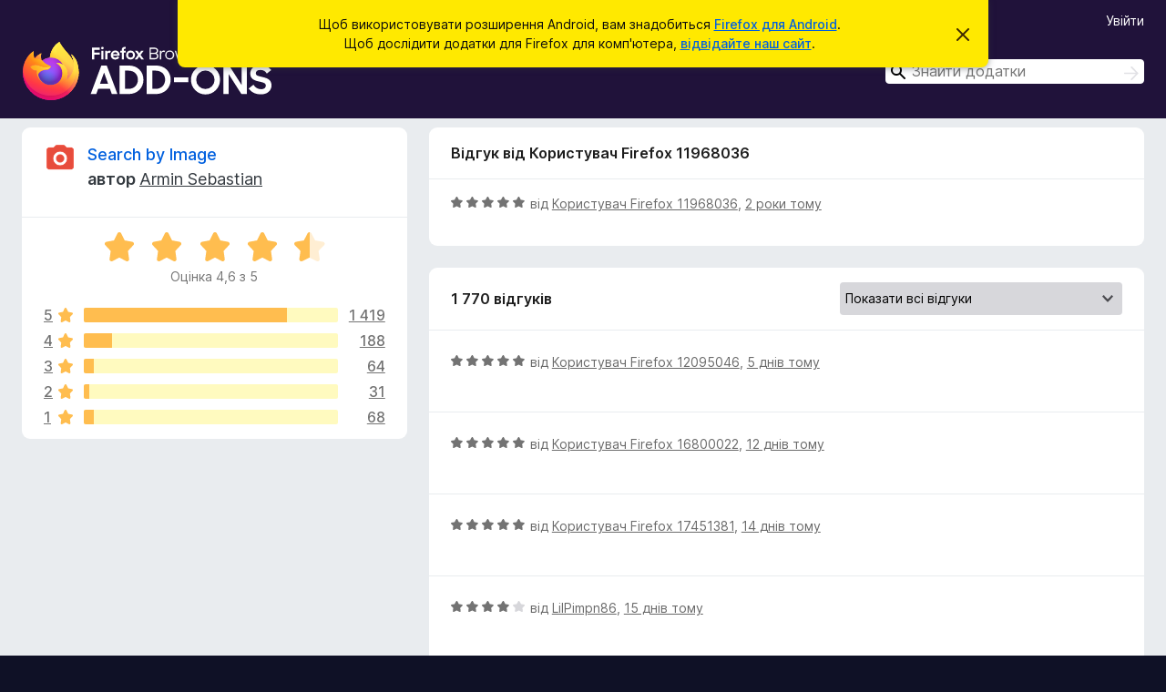

--- FILE ---
content_type: text/html; charset=utf-8
request_url: https://addons.mozilla.org/uk/android/addon/search_by_image/reviews/2000082/?utm_content=search&utm_medium=referral&utm_source=addons.mozilla.org
body_size: 12964
content:
<!DOCTYPE html>
<html lang="uk" dir="ltr"><head><title data-react-helmet="true">Відгуки для Search by Image – Додатки для Firefox на Android (uk)</title><meta charSet="utf-8"/><meta name="viewport" content="width=device-width, initial-scale=1"/><link href="/static-frontend/Inter-roman-subset-en_de_fr_ru_es_pt_pl_it.var.2ce5ad921c3602b1e5370b3c86033681.woff2" crossorigin="anonymous" rel="preload" as="font" type="font/woff2"/><link href="/static-frontend/amo-2c9b371cc4de1aad916e.css" integrity="sha512-xpIl0TE0BdHR7KIMx6yfLd2kiIdWqrmXT81oEQ2j3ierwSeZB5WzmlhM7zJEHvI5XqPZYwMlGu/Pk0f13trpzQ==" crossorigin="anonymous" rel="stylesheet" type="text/css"/><meta data-react-helmet="true" name="description" content="Відгуки та оцінки для Search by Image. Дізнайтеся, які в інших користувачів враження від Search by Image і додайте його до свого Firefox."/><meta data-react-helmet="true" name="robots" content="noindex, follow"/><link rel="shortcut icon" href="/favicon.ico?v=3"/><link data-react-helmet="true" title="Додатки Firefox для Android" rel="search" type="application/opensearchdescription+xml" href="/uk/android/opensearch.xml"/></head><body><div id="react-view"><div class="Page-amo"><header class="Header"><div class="Notice Notice-warning GetFirefoxBanner Notice-dismissible"><div class="Notice-icon"></div><div class="Notice-column"><div class="Notice-content"><p class="Notice-text"><span class="GetFirefoxBanner-content">Щоб використовувати розширення Android, вам знадобиться <a class="Button Button--none GetFirefoxBanner-button" href="https://play.google.com/store/apps/details?id=org.mozilla.firefox&amp;referrer=utm_campaign%3Damo-fx-cta%26utm_content%3Dbanner-download-button%26utm_medium%3Dreferral%26utm_source%3Daddons.mozilla.org">Firefox для Android</a>. Щоб дослідити додатки для Firefox для комп&#x27;ютера, <a href="/uk/firefox/">відвідайте наш сайт</a>.</span></p></div></div><div class="Notice-dismisser"><button class="Button Button--none Notice-dismisser-button" type="submit"><span class="Icon Icon-inline-content IconXMark Notice-dismisser-icon"><span class="visually-hidden">Відхилити це сповіщення</span><svg class="IconXMark-svg" version="1.1" xmlns="http://www.w3.org/2000/svg" xmlns:xlink="http://www.w3.org/1999/xlink"><g class="IconXMark-path" transform="translate(-1.000000, -1.000000)" fill="#0C0C0D"><path d="M1.293,2.707 C1.03304342,2.45592553 0.928787403,2.08412211 1.02030284,1.73449268 C1.11181828,1.38486324 1.38486324,1.11181828 1.73449268,1.02030284 C2.08412211,0.928787403 2.45592553,1.03304342 2.707,1.293 L8,6.586 L13.293,1.293 C13.5440745,1.03304342 13.9158779,0.928787403 14.2655073,1.02030284 C14.6151368,1.11181828 14.8881817,1.38486324 14.9796972,1.73449268 C15.0712126,2.08412211 14.9669566,2.45592553 14.707,2.707 L9.414,8 L14.707,13.293 C15.0859722,13.6853789 15.0805524,14.3090848 14.6948186,14.6948186 C14.3090848,15.0805524 13.6853789,15.0859722 13.293,14.707 L8,9.414 L2.707,14.707 C2.31462111,15.0859722 1.69091522,15.0805524 1.30518142,14.6948186 C0.919447626,14.3090848 0.91402779,13.6853789 1.293,13.293 L6.586,8 L1.293,2.707 Z"></path></g></svg></span></button></div></div><div class="Header-wrapper"><div class="Header-content"><a class="Header-title" href="/uk/android/"><span class="visually-hidden">Додатки браузера Firefox</span></a></div><div class="Header-user-and-external-links"><a class="Button Button--none Header-authenticate-button Header-button Button--micro" href="#login">Увійти</a></div><form action="/uk/android/search/" class="SearchForm Header-search-form" method="GET" data-no-csrf="true" role="search"><div class="AutoSearchInput"><label class="AutoSearchInput-label visually-hidden" for="AutoSearchInput-q">Пошук</label><div class="AutoSearchInput-search-box"><span class="Icon Icon-magnifying-glass AutoSearchInput-icon-magnifying-glass"></span><div role="combobox" aria-haspopup="listbox" aria-owns="react-autowhatever-1" aria-expanded="false"><input type="search" autoComplete="off" aria-autocomplete="list" aria-controls="react-autowhatever-1" class="AutoSearchInput-query" id="AutoSearchInput-q" maxLength="100" minLength="2" name="q" placeholder="Знайти додатки" value=""/><div id="react-autowhatever-1" role="listbox"></div></div><button class="AutoSearchInput-submit-button" type="submit"><span class="visually-hidden">Пошук</span><span class="Icon Icon-arrow"></span></button></div></div></form></div></header><div class="Page-content"><div class="Page Page-not-homepage Page-no-hero-promo"><div class="AppBanner"></div><div class="AddonReviewList AddonReviewList--extension"><section class="Card AddonSummaryCard Card--no-footer"><header class="Card-header"><div class="Card-header-text"><div class="AddonSummaryCard-header"><div class="AddonSummaryCard-header-icon"><a href="/uk/android/addon/search_by_image/?utm_content=search&amp;utm_medium=referral&amp;utm_source=addons.mozilla.org"><img class="AddonSummaryCard-header-icon-image" src="https://addons.mozilla.org/user-media/addon_icons/824/824288-64.png?modified=39d0cb7b" alt="Піктограма додатка"/></a></div><div class="AddonSummaryCard-header-text"><h1 class="visually-hidden">Відгуки для Search by Image</h1><h1 class="AddonTitle"><a href="/uk/android/addon/search_by_image/?utm_content=search&amp;utm_medium=referral&amp;utm_source=addons.mozilla.org">Search by Image</a><span class="AddonTitle-author"> <!-- -->автор<!-- --> <a href="/uk/android/user/12929064/">Armin Sebastian</a></span></h1></div></div></div></header><div class="Card-contents"><div class="AddonSummaryCard-overallRatingStars"><div class="Rating Rating--large Rating--yellowStars" title="Оцінка 4,6 з 5"><div class="Rating-star Rating-rating-1 Rating-selected-star" title="Оцінка 4,6 з 5"></div><div class="Rating-star Rating-rating-2 Rating-selected-star" title="Оцінка 4,6 з 5"></div><div class="Rating-star Rating-rating-3 Rating-selected-star" title="Оцінка 4,6 з 5"></div><div class="Rating-star Rating-rating-4 Rating-selected-star" title="Оцінка 4,6 з 5"></div><div class="Rating-star Rating-rating-5 Rating-half-star" title="Оцінка 4,6 з 5"></div><span class="visually-hidden">Оцінка 4,6 з 5</span></div><div class="AddonSummaryCard-addonAverage">Оцінка 4,6 з 5</div></div><div class="RatingsByStar"><div class="RatingsByStar-graph"><a class="RatingsByStar-row" rel="nofollow" title="Читати всі 1 419 відгуків з оцінкою 5 зірок" href="/uk/android/addon/search_by_image/reviews/?score=5&amp;utm_content=search&amp;utm_medium=referral&amp;utm_source=addons.mozilla.org"><div class="RatingsByStar-star">5<span class="Icon Icon-star-yellow"></span></div></a><a class="RatingsByStar-row" rel="nofollow" title="Читати всі 1 419 відгуків з оцінкою 5 зірок" href="/uk/android/addon/search_by_image/reviews/?score=5&amp;utm_content=search&amp;utm_medium=referral&amp;utm_source=addons.mozilla.org"><div class="RatingsByStar-barContainer"><div class="RatingsByStar-bar RatingsByStar-barFrame"><div class="RatingsByStar-bar RatingsByStar-barValue RatingsByStar-barValue--80pct RatingsByStar-partialBar"></div></div></div></a><a class="RatingsByStar-row" rel="nofollow" title="Читати всі 1 419 відгуків з оцінкою 5 зірок" href="/uk/android/addon/search_by_image/reviews/?score=5&amp;utm_content=search&amp;utm_medium=referral&amp;utm_source=addons.mozilla.org"><div class="RatingsByStar-count">1 419</div></a><a class="RatingsByStar-row" rel="nofollow" title="Читати всі 188 відгуків з оцінкою 4 зірки" href="/uk/android/addon/search_by_image/reviews/?score=4&amp;utm_content=search&amp;utm_medium=referral&amp;utm_source=addons.mozilla.org"><div class="RatingsByStar-star">4<span class="Icon Icon-star-yellow"></span></div></a><a class="RatingsByStar-row" rel="nofollow" title="Читати всі 188 відгуків з оцінкою 4 зірки" href="/uk/android/addon/search_by_image/reviews/?score=4&amp;utm_content=search&amp;utm_medium=referral&amp;utm_source=addons.mozilla.org"><div class="RatingsByStar-barContainer"><div class="RatingsByStar-bar RatingsByStar-barFrame"><div class="RatingsByStar-bar RatingsByStar-barValue RatingsByStar-barValue--11pct RatingsByStar-partialBar"></div></div></div></a><a class="RatingsByStar-row" rel="nofollow" title="Читати всі 188 відгуків з оцінкою 4 зірки" href="/uk/android/addon/search_by_image/reviews/?score=4&amp;utm_content=search&amp;utm_medium=referral&amp;utm_source=addons.mozilla.org"><div class="RatingsByStar-count">188</div></a><a class="RatingsByStar-row" rel="nofollow" title="Читати всі 64 відгуки з оцінкою 3 зірки" href="/uk/android/addon/search_by_image/reviews/?score=3&amp;utm_content=search&amp;utm_medium=referral&amp;utm_source=addons.mozilla.org"><div class="RatingsByStar-star">3<span class="Icon Icon-star-yellow"></span></div></a><a class="RatingsByStar-row" rel="nofollow" title="Читати всі 64 відгуки з оцінкою 3 зірки" href="/uk/android/addon/search_by_image/reviews/?score=3&amp;utm_content=search&amp;utm_medium=referral&amp;utm_source=addons.mozilla.org"><div class="RatingsByStar-barContainer"><div class="RatingsByStar-bar RatingsByStar-barFrame"><div class="RatingsByStar-bar RatingsByStar-barValue RatingsByStar-barValue--4pct RatingsByStar-partialBar"></div></div></div></a><a class="RatingsByStar-row" rel="nofollow" title="Читати всі 64 відгуки з оцінкою 3 зірки" href="/uk/android/addon/search_by_image/reviews/?score=3&amp;utm_content=search&amp;utm_medium=referral&amp;utm_source=addons.mozilla.org"><div class="RatingsByStar-count">64</div></a><a class="RatingsByStar-row" rel="nofollow" title="Читати 1 огляд з оцінкою дві зірки" href="/uk/android/addon/search_by_image/reviews/?score=2&amp;utm_content=search&amp;utm_medium=referral&amp;utm_source=addons.mozilla.org"><div class="RatingsByStar-star">2<span class="Icon Icon-star-yellow"></span></div></a><a class="RatingsByStar-row" rel="nofollow" title="Читати 1 огляд з оцінкою дві зірки" href="/uk/android/addon/search_by_image/reviews/?score=2&amp;utm_content=search&amp;utm_medium=referral&amp;utm_source=addons.mozilla.org"><div class="RatingsByStar-barContainer"><div class="RatingsByStar-bar RatingsByStar-barFrame"><div class="RatingsByStar-bar RatingsByStar-barValue RatingsByStar-barValue--2pct RatingsByStar-partialBar"></div></div></div></a><a class="RatingsByStar-row" rel="nofollow" title="Читати 1 огляд з оцінкою дві зірки" href="/uk/android/addon/search_by_image/reviews/?score=2&amp;utm_content=search&amp;utm_medium=referral&amp;utm_source=addons.mozilla.org"><div class="RatingsByStar-count">31</div></a><a class="RatingsByStar-row" rel="nofollow" title="Читати всі 68 відгуків з оцінкою 1 зірка" href="/uk/android/addon/search_by_image/reviews/?score=1&amp;utm_content=search&amp;utm_medium=referral&amp;utm_source=addons.mozilla.org"><div class="RatingsByStar-star">1<span class="Icon Icon-star-yellow"></span></div></a><a class="RatingsByStar-row" rel="nofollow" title="Читати всі 68 відгуків з оцінкою 1 зірка" href="/uk/android/addon/search_by_image/reviews/?score=1&amp;utm_content=search&amp;utm_medium=referral&amp;utm_source=addons.mozilla.org"><div class="RatingsByStar-barContainer"><div class="RatingsByStar-bar RatingsByStar-barFrame"><div class="RatingsByStar-bar RatingsByStar-barValue RatingsByStar-barValue--4pct RatingsByStar-partialBar"></div></div></div></a><a class="RatingsByStar-row" rel="nofollow" title="Читати всі 68 відгуків з оцінкою 1 зірка" href="/uk/android/addon/search_by_image/reviews/?score=1&amp;utm_content=search&amp;utm_medium=referral&amp;utm_source=addons.mozilla.org"><div class="RatingsByStar-count">68</div></a></div></div></div></section><div class="AddonReviewList-reviews"><div class="FeaturedAddonReview"><section class="Card FeaturedAddonReview-card Card--no-footer"><header class="Card-header"><div class="Card-header-text">Відгук від Користувач Firefox 11968036</div></header><div class="Card-contents"><div class="AddonReviewCard AddonReviewCard-ratingOnly AddonReviewCard-viewOnly"><div class="AddonReviewCard-container"><div class="UserReview"><div class="UserReview-byLine"><div class="Rating Rating--small" title="Оцінка 5 з 5"><div class="Rating-star Rating-rating-1 Rating-selected-star" title="Оцінка 5 з 5"></div><div class="Rating-star Rating-rating-2 Rating-selected-star" title="Оцінка 5 з 5"></div><div class="Rating-star Rating-rating-3 Rating-selected-star" title="Оцінка 5 з 5"></div><div class="Rating-star Rating-rating-4 Rating-selected-star" title="Оцінка 5 з 5"></div><div class="Rating-star Rating-rating-5 Rating-selected-star" title="Оцінка 5 з 5"></div><span class="visually-hidden">Оцінка 5 з 5</span></div><span class="AddonReviewCard-authorByLine">від <a href="/uk/android/user/11968036/">Користувач Firefox 11968036</a>, <a title="22 вер 2023 р., 00:17" href="/uk/android/addon/search_by_image/reviews/2000082/?utm_content=search&amp;utm_medium=referral&amp;utm_source=addons.mozilla.org">2 роки тому</a></span></div><section class="Card ShowMoreCard UserReview-body UserReview-emptyBody ShowMoreCard--expanded Card--no-style Card--no-header Card--no-footer"><div class="Card-contents"><div class="ShowMoreCard-contents"><div></div></div></div></section><div class="AddonReviewCard-allControls"></div></div></div></div></div></section></div><section class="Card CardList AddonReviewList-reviews-listing"><header class="Card-header"><div class="Card-header-text"><div class="AddonReviewList-cardListHeader"><div class="AddonReviewList-reviewCount">1 770 відгуків</div><div class="AddonReviewList-filterByScore"><select class="Select AddonReviewList-filterByScoreSelector"><option value="SHOW_ALL_REVIEWS" selected="">Показати всі відгуки</option><option value="5">Показати лише відгуки з оцінкою 5 зірок</option><option value="4">Показати лише відгуки з оцінкою 4 зірки</option><option value="3">Показати лише відгуки з оцінкою 3 зірки</option><option value="2">Показати лише відгуки з оцінкою 2 зірки</option><option value="1">Показати лише відгуки з оцінкою 1 зірка</option></select></div></div></div></header><div class="Card-contents"><ul><li><div class="AddonReviewCard AddonReviewCard-ratingOnly AddonReviewCard-viewOnly"><div class="AddonReviewCard-container"><div class="UserReview"><div class="UserReview-byLine"><div class="Rating Rating--small" title="Оцінка 5 з 5"><div class="Rating-star Rating-rating-1 Rating-selected-star" title="Оцінка 5 з 5"></div><div class="Rating-star Rating-rating-2 Rating-selected-star" title="Оцінка 5 з 5"></div><div class="Rating-star Rating-rating-3 Rating-selected-star" title="Оцінка 5 з 5"></div><div class="Rating-star Rating-rating-4 Rating-selected-star" title="Оцінка 5 з 5"></div><div class="Rating-star Rating-rating-5 Rating-selected-star" title="Оцінка 5 з 5"></div><span class="visually-hidden">Оцінка 5 з 5</span></div><span class="AddonReviewCard-authorByLine">від <a href="/uk/android/user/12095046/">Користувач Firefox 12095046</a>, <a title="24 січ 2026 р., 09:04" href="/uk/android/addon/search_by_image/reviews/2572474/?utm_content=search&amp;utm_medium=referral&amp;utm_source=addons.mozilla.org">5 днів тому</a></span></div><section class="Card ShowMoreCard UserReview-body UserReview-emptyBody ShowMoreCard--expanded Card--no-style Card--no-header Card--no-footer"><div class="Card-contents"><div class="ShowMoreCard-contents"><div></div></div></div></section><div class="AddonReviewCard-allControls"></div></div></div></div></li><li><div class="AddonReviewCard AddonReviewCard-ratingOnly AddonReviewCard-viewOnly"><div class="AddonReviewCard-container"><div class="UserReview"><div class="UserReview-byLine"><div class="Rating Rating--small" title="Оцінка 5 з 5"><div class="Rating-star Rating-rating-1 Rating-selected-star" title="Оцінка 5 з 5"></div><div class="Rating-star Rating-rating-2 Rating-selected-star" title="Оцінка 5 з 5"></div><div class="Rating-star Rating-rating-3 Rating-selected-star" title="Оцінка 5 з 5"></div><div class="Rating-star Rating-rating-4 Rating-selected-star" title="Оцінка 5 з 5"></div><div class="Rating-star Rating-rating-5 Rating-selected-star" title="Оцінка 5 з 5"></div><span class="visually-hidden">Оцінка 5 з 5</span></div><span class="AddonReviewCard-authorByLine">від <a href="/uk/android/user/16800022/">Користувач Firefox 16800022</a>, <a title="17 січ 2026 р., 12:25" href="/uk/android/addon/search_by_image/reviews/2556662/?utm_content=search&amp;utm_medium=referral&amp;utm_source=addons.mozilla.org">12 днів тому</a></span></div><section class="Card ShowMoreCard UserReview-body UserReview-emptyBody ShowMoreCard--expanded Card--no-style Card--no-header Card--no-footer"><div class="Card-contents"><div class="ShowMoreCard-contents"><div></div></div></div></section><div class="AddonReviewCard-allControls"></div></div></div></div></li><li><div class="AddonReviewCard AddonReviewCard-ratingOnly AddonReviewCard-viewOnly"><div class="AddonReviewCard-container"><div class="UserReview"><div class="UserReview-byLine"><div class="Rating Rating--small" title="Оцінка 5 з 5"><div class="Rating-star Rating-rating-1 Rating-selected-star" title="Оцінка 5 з 5"></div><div class="Rating-star Rating-rating-2 Rating-selected-star" title="Оцінка 5 з 5"></div><div class="Rating-star Rating-rating-3 Rating-selected-star" title="Оцінка 5 з 5"></div><div class="Rating-star Rating-rating-4 Rating-selected-star" title="Оцінка 5 з 5"></div><div class="Rating-star Rating-rating-5 Rating-selected-star" title="Оцінка 5 з 5"></div><span class="visually-hidden">Оцінка 5 з 5</span></div><span class="AddonReviewCard-authorByLine">від <a href="/uk/android/user/17451381/">Користувач Firefox 17451381</a>, <a title="15 січ 2026 р., 04:56" href="/uk/android/addon/search_by_image/reviews/2554597/?utm_content=search&amp;utm_medium=referral&amp;utm_source=addons.mozilla.org">14 днів тому</a></span></div><section class="Card ShowMoreCard UserReview-body UserReview-emptyBody ShowMoreCard--expanded Card--no-style Card--no-header Card--no-footer"><div class="Card-contents"><div class="ShowMoreCard-contents"><div></div></div></div></section><div class="AddonReviewCard-allControls"></div></div></div></div></li><li><div class="AddonReviewCard AddonReviewCard-ratingOnly AddonReviewCard-viewOnly"><div class="AddonReviewCard-container"><div class="UserReview"><div class="UserReview-byLine"><div class="Rating Rating--small" title="Оцінка 4 з 5"><div class="Rating-star Rating-rating-1 Rating-selected-star" title="Оцінка 4 з 5"></div><div class="Rating-star Rating-rating-2 Rating-selected-star" title="Оцінка 4 з 5"></div><div class="Rating-star Rating-rating-3 Rating-selected-star" title="Оцінка 4 з 5"></div><div class="Rating-star Rating-rating-4 Rating-selected-star" title="Оцінка 4 з 5"></div><div class="Rating-star Rating-rating-5" title="Оцінка 4 з 5"></div><span class="visually-hidden">Оцінка 4 з 5</span></div><span class="AddonReviewCard-authorByLine">від <a href="/uk/android/user/16258111/">LilPimpn86</a>, <a title="14 січ 2026 р., 09:01" href="/uk/android/addon/search_by_image/reviews/2553967/?utm_content=search&amp;utm_medium=referral&amp;utm_source=addons.mozilla.org">15 днів тому</a></span></div><section class="Card ShowMoreCard UserReview-body UserReview-emptyBody ShowMoreCard--expanded Card--no-style Card--no-header Card--no-footer"><div class="Card-contents"><div class="ShowMoreCard-contents"><div></div></div></div></section><div class="AddonReviewCard-allControls"></div></div></div></div></li><li><div class="AddonReviewCard AddonReviewCard-viewOnly"><div class="AddonReviewCard-container"><div class="UserReview"><div class="UserReview-byLine"><div class="Rating Rating--small" title="Оцінка 5 з 5"><div class="Rating-star Rating-rating-1 Rating-selected-star" title="Оцінка 5 з 5"></div><div class="Rating-star Rating-rating-2 Rating-selected-star" title="Оцінка 5 з 5"></div><div class="Rating-star Rating-rating-3 Rating-selected-star" title="Оцінка 5 з 5"></div><div class="Rating-star Rating-rating-4 Rating-selected-star" title="Оцінка 5 з 5"></div><div class="Rating-star Rating-rating-5 Rating-selected-star" title="Оцінка 5 з 5"></div><span class="visually-hidden">Оцінка 5 з 5</span></div><span class="AddonReviewCard-authorByLine">від <a href="/uk/android/user/19668548/">Vormix_Sv</a>, <a title="7 січ 2026 р., 04:23" href="/uk/android/addon/search_by_image/reviews/2549254/?utm_content=search&amp;utm_medium=referral&amp;utm_source=addons.mozilla.org">22 дні тому</a></span></div><section class="Card ShowMoreCard UserReview-body ShowMoreCard--expanded Card--no-style Card--no-header Card--no-footer"><div class="Card-contents"><div class="ShowMoreCard-contents"><div>Благодаря этому стало легко искать фуллы (:&lt;</div></div></div></section><div class="AddonReviewCard-allControls"><div><button aria-describedby="flag-review-TooltipMenu" class="TooltipMenu-opener AddonReviewCard-control FlagReviewMenu-menu" title="Позначити цей відгук" type="button">Позначити</button></div></div></div></div></div></li><li><div class="AddonReviewCard AddonReviewCard-ratingOnly AddonReviewCard-viewOnly"><div class="AddonReviewCard-container"><div class="UserReview"><div class="UserReview-byLine"><div class="Rating Rating--small" title="Оцінка 5 з 5"><div class="Rating-star Rating-rating-1 Rating-selected-star" title="Оцінка 5 з 5"></div><div class="Rating-star Rating-rating-2 Rating-selected-star" title="Оцінка 5 з 5"></div><div class="Rating-star Rating-rating-3 Rating-selected-star" title="Оцінка 5 з 5"></div><div class="Rating-star Rating-rating-4 Rating-selected-star" title="Оцінка 5 з 5"></div><div class="Rating-star Rating-rating-5 Rating-selected-star" title="Оцінка 5 з 5"></div><span class="visually-hidden">Оцінка 5 з 5</span></div><span class="AddonReviewCard-authorByLine">від <a href="/uk/android/user/19311981/">elsenfox</a>, <a title="1 січ 2026 р., 13:19" href="/uk/android/addon/search_by_image/reviews/2547788/?utm_content=search&amp;utm_medium=referral&amp;utm_source=addons.mozilla.org">місяць тому</a></span></div><section class="Card ShowMoreCard UserReview-body UserReview-emptyBody ShowMoreCard--expanded Card--no-style Card--no-header Card--no-footer"><div class="Card-contents"><div class="ShowMoreCard-contents"><div></div></div></div></section><div class="AddonReviewCard-allControls"></div></div></div></div></li><li><div class="AddonReviewCard AddonReviewCard-viewOnly"><div class="AddonReviewCard-container"><div class="UserReview"><div class="UserReview-byLine"><div class="Rating Rating--small" title="Оцінка 5 з 5"><div class="Rating-star Rating-rating-1 Rating-selected-star" title="Оцінка 5 з 5"></div><div class="Rating-star Rating-rating-2 Rating-selected-star" title="Оцінка 5 з 5"></div><div class="Rating-star Rating-rating-3 Rating-selected-star" title="Оцінка 5 з 5"></div><div class="Rating-star Rating-rating-4 Rating-selected-star" title="Оцінка 5 з 5"></div><div class="Rating-star Rating-rating-5 Rating-selected-star" title="Оцінка 5 з 5"></div><span class="visually-hidden">Оцінка 5 з 5</span></div><span class="AddonReviewCard-authorByLine">від <a href="/uk/android/user/18660983/">Користувач Firefox 18660983</a>, <a title="31 груд 2025 р., 13:35" href="/uk/android/addon/search_by_image/reviews/2547570/?utm_content=search&amp;utm_medium=referral&amp;utm_source=addons.mozilla.org">місяць тому</a></span></div><section class="Card ShowMoreCard UserReview-body ShowMoreCard--expanded Card--no-style Card--no-header Card--no-footer"><div class="Card-contents"><div class="ShowMoreCard-contents"><div>mega</div></div></div></section><div class="AddonReviewCard-allControls"><div><button aria-describedby="flag-review-TooltipMenu" class="TooltipMenu-opener AddonReviewCard-control FlagReviewMenu-menu" title="Позначити цей відгук" type="button">Позначити</button></div></div></div></div></div></li><li><div class="AddonReviewCard AddonReviewCard-ratingOnly AddonReviewCard-viewOnly"><div class="AddonReviewCard-container"><div class="UserReview"><div class="UserReview-byLine"><div class="Rating Rating--small" title="Оцінка 5 з 5"><div class="Rating-star Rating-rating-1 Rating-selected-star" title="Оцінка 5 з 5"></div><div class="Rating-star Rating-rating-2 Rating-selected-star" title="Оцінка 5 з 5"></div><div class="Rating-star Rating-rating-3 Rating-selected-star" title="Оцінка 5 з 5"></div><div class="Rating-star Rating-rating-4 Rating-selected-star" title="Оцінка 5 з 5"></div><div class="Rating-star Rating-rating-5 Rating-selected-star" title="Оцінка 5 з 5"></div><span class="visually-hidden">Оцінка 5 з 5</span></div><span class="AddonReviewCard-authorByLine">від <a href="/uk/android/user/18717453/">Користувач Firefox 18717453</a>, <a title="28 груд 2025 р., 19:10" href="/uk/android/addon/search_by_image/reviews/2546925/?utm_content=search&amp;utm_medium=referral&amp;utm_source=addons.mozilla.org">місяць тому</a></span></div><section class="Card ShowMoreCard UserReview-body UserReview-emptyBody ShowMoreCard--expanded Card--no-style Card--no-header Card--no-footer"><div class="Card-contents"><div class="ShowMoreCard-contents"><div></div></div></div></section><div class="AddonReviewCard-allControls"></div></div></div></div></li><li><div class="AddonReviewCard AddonReviewCard-viewOnly"><div class="AddonReviewCard-container"><div class="UserReview"><div class="UserReview-byLine"><div class="Rating Rating--small" title="Оцінка 4 з 5"><div class="Rating-star Rating-rating-1 Rating-selected-star" title="Оцінка 4 з 5"></div><div class="Rating-star Rating-rating-2 Rating-selected-star" title="Оцінка 4 з 5"></div><div class="Rating-star Rating-rating-3 Rating-selected-star" title="Оцінка 4 з 5"></div><div class="Rating-star Rating-rating-4 Rating-selected-star" title="Оцінка 4 з 5"></div><div class="Rating-star Rating-rating-5" title="Оцінка 4 з 5"></div><span class="visually-hidden">Оцінка 4 з 5</span></div><span class="AddonReviewCard-authorByLine">від <a href="/uk/android/user/18567873/">HellPhantom</a>, <a title="22 груд 2025 р., 21:07" href="/uk/android/addon/search_by_image/reviews/2545532/?utm_content=search&amp;utm_medium=referral&amp;utm_source=addons.mozilla.org">місяць тому</a></span></div><section class="Card ShowMoreCard UserReview-body ShowMoreCard--expanded Card--no-style Card--no-header Card--no-footer"><div class="Card-contents"><div class="ShowMoreCard-contents"><div>Great and very Useful plugin Thanks. I would give it a 5 if I did not need to take 2 steps to get to my Default Goto engine.<br>I don't like that I need 2 steps in the context menu to get to what my default engine is. I wish I could set a default engine to use and when I click on "Search by Image" option on the main context option it would use the default I set, but when you hover, the sub menu opens like now and you can choose another engine. I would love to drop the second step. It feels if I use this a thousand times a day and now it is 2000 because of second step. :-) <br><br>Brilliant Add-on, I love that we have an option of X reverse engines all in one 10 out of 10 for that. So sad about the old Google reverse image lookup no longer working. I am also using "Image Max URL" Add-on now and I can highly recommend this one also, wonderful for finding larger or better images of you image.</div></div></div></section><div class="AddonReviewCard-allControls"><div><button aria-describedby="flag-review-TooltipMenu" class="TooltipMenu-opener AddonReviewCard-control FlagReviewMenu-menu" title="Позначити цей відгук" type="button">Позначити</button></div></div></div></div><div class="AddonReviewCard-reply"><div class="AddonReviewCard AddonReviewCard-isReply AddonReviewCard-viewOnly"><div class="AddonReviewCard-container"><div class="UserReview"><div class="UserReview-byLine"><h4 class="UserReview-reply-header"><span class="Icon Icon-reply-arrow"></span>Відповідь розробника</h4><span class="">оприлюднено <a title="23 груд 2025 р., 06:42" href="/uk/android/addon/search_by_image/reviews/2545618/?utm_content=search&amp;utm_medium=referral&amp;utm_source=addons.mozilla.org">місяць тому</a></span></div><section class="Card ShowMoreCard UserReview-body ShowMoreCard--expanded Card--no-style Card--no-header Card--no-footer"><div class="Card-contents"><div class="ShowMoreCard-contents"><div>I'm glad you like the extension! Extensions can only add a single top-level context menu item, but you could disable the rest of the search engines from the extension's options to search with your preferred engine from the context menu, without having to open a submenu. The drawback is that the "Open image" tool would no longer be accessible from the context menu and the browser toolbar.<br><br>If you have more than one engine enabled, and you would like to initiate a search with all of them from a top-level context menu item, you could also set the "Search all engines" option to "From context menu". That way the rest of the features would still remain accessible from the browser toolbar popup.<br><br>The legacy Google service is still available in the extension, now listed as Google Images (deprecated), but it only works for some users, you can enable it from the extension's options. People in the EU have had some luck restoring access to the service by using a Google account and following this guide: https://github.com/dessant/search-by-image/issues/309.</div></div></div></section><div class="AddonReviewCard-allControls"><div><button aria-describedby="flag-review-TooltipMenu" class="TooltipMenu-opener AddonReviewCard-control FlagReviewMenu-menu" title="Позначити цю відповідь розробника" type="button">Позначити</button></div></div></div></div></div></div></div></li><li><div class="AddonReviewCard AddonReviewCard-ratingOnly AddonReviewCard-viewOnly"><div class="AddonReviewCard-container"><div class="UserReview"><div class="UserReview-byLine"><div class="Rating Rating--small" title="Оцінка 5 з 5"><div class="Rating-star Rating-rating-1 Rating-selected-star" title="Оцінка 5 з 5"></div><div class="Rating-star Rating-rating-2 Rating-selected-star" title="Оцінка 5 з 5"></div><div class="Rating-star Rating-rating-3 Rating-selected-star" title="Оцінка 5 з 5"></div><div class="Rating-star Rating-rating-4 Rating-selected-star" title="Оцінка 5 з 5"></div><div class="Rating-star Rating-rating-5 Rating-selected-star" title="Оцінка 5 з 5"></div><span class="visually-hidden">Оцінка 5 з 5</span></div><span class="AddonReviewCard-authorByLine">від <a href="/uk/android/user/19634657/">Користувач Firefox 19634657</a>, <a title="18 груд 2025 р., 10:40" href="/uk/android/addon/search_by_image/reviews/2544385/?utm_content=search&amp;utm_medium=referral&amp;utm_source=addons.mozilla.org">місяць тому</a></span></div><section class="Card ShowMoreCard UserReview-body UserReview-emptyBody ShowMoreCard--expanded Card--no-style Card--no-header Card--no-footer"><div class="Card-contents"><div class="ShowMoreCard-contents"><div></div></div></div></section><div class="AddonReviewCard-allControls"></div></div></div></div></li><li><div class="AddonReviewCard AddonReviewCard-ratingOnly AddonReviewCard-viewOnly"><div class="AddonReviewCard-container"><div class="UserReview"><div class="UserReview-byLine"><div class="Rating Rating--small" title="Оцінка 5 з 5"><div class="Rating-star Rating-rating-1 Rating-selected-star" title="Оцінка 5 з 5"></div><div class="Rating-star Rating-rating-2 Rating-selected-star" title="Оцінка 5 з 5"></div><div class="Rating-star Rating-rating-3 Rating-selected-star" title="Оцінка 5 з 5"></div><div class="Rating-star Rating-rating-4 Rating-selected-star" title="Оцінка 5 з 5"></div><div class="Rating-star Rating-rating-5 Rating-selected-star" title="Оцінка 5 з 5"></div><span class="visually-hidden">Оцінка 5 з 5</span></div><span class="AddonReviewCard-authorByLine">від <a href="/uk/android/user/17061392/">Java</a>, <a title="16 груд 2025 р., 13:02" href="/uk/android/addon/search_by_image/reviews/2543897/?utm_content=search&amp;utm_medium=referral&amp;utm_source=addons.mozilla.org">місяць тому</a></span></div><section class="Card ShowMoreCard UserReview-body UserReview-emptyBody ShowMoreCard--expanded Card--no-style Card--no-header Card--no-footer"><div class="Card-contents"><div class="ShowMoreCard-contents"><div></div></div></div></section><div class="AddonReviewCard-allControls"></div></div></div></div></li><li><div class="AddonReviewCard AddonReviewCard-viewOnly"><div class="AddonReviewCard-container"><div class="UserReview"><div class="UserReview-byLine"><div class="Rating Rating--small" title="Оцінка 5 з 5"><div class="Rating-star Rating-rating-1 Rating-selected-star" title="Оцінка 5 з 5"></div><div class="Rating-star Rating-rating-2 Rating-selected-star" title="Оцінка 5 з 5"></div><div class="Rating-star Rating-rating-3 Rating-selected-star" title="Оцінка 5 з 5"></div><div class="Rating-star Rating-rating-4 Rating-selected-star" title="Оцінка 5 з 5"></div><div class="Rating-star Rating-rating-5 Rating-selected-star" title="Оцінка 5 з 5"></div><span class="visually-hidden">Оцінка 5 з 5</span></div><span class="AddonReviewCard-authorByLine">від <a href="/uk/android/user/19510096/">Tafijul</a>, <a title="7 груд 2025 р., 08:27" href="/uk/android/addon/search_by_image/reviews/2541431/?utm_content=search&amp;utm_medium=referral&amp;utm_source=addons.mozilla.org">2 місяці тому</a></span></div><section class="Card ShowMoreCard UserReview-body ShowMoreCard--expanded Card--no-style Card--no-header Card--no-footer"><div class="Card-contents"><div class="ShowMoreCard-contents"><div>Great</div></div></div></section><div class="AddonReviewCard-allControls"><div><button aria-describedby="flag-review-TooltipMenu" class="TooltipMenu-opener AddonReviewCard-control FlagReviewMenu-menu" title="Позначити цей відгук" type="button">Позначити</button></div></div></div></div></div></li><li><div class="AddonReviewCard AddonReviewCard-ratingOnly AddonReviewCard-viewOnly"><div class="AddonReviewCard-container"><div class="UserReview"><div class="UserReview-byLine"><div class="Rating Rating--small" title="Оцінка 1 з 5"><div class="Rating-star Rating-rating-1 Rating-selected-star" title="Оцінка 1 з 5"></div><div class="Rating-star Rating-rating-2" title="Оцінка 1 з 5"></div><div class="Rating-star Rating-rating-3" title="Оцінка 1 з 5"></div><div class="Rating-star Rating-rating-4" title="Оцінка 1 з 5"></div><div class="Rating-star Rating-rating-5" title="Оцінка 1 з 5"></div><span class="visually-hidden">Оцінка 1 з 5</span></div><span class="AddonReviewCard-authorByLine">від <a href="/uk/android/user/18661637/">COCO</a>, <a title="3 груд 2025 р., 12:19" href="/uk/android/addon/search_by_image/reviews/2540396/?utm_content=search&amp;utm_medium=referral&amp;utm_source=addons.mozilla.org">2 місяці тому</a></span></div><section class="Card ShowMoreCard UserReview-body UserReview-emptyBody ShowMoreCard--expanded Card--no-style Card--no-header Card--no-footer"><div class="Card-contents"><div class="ShowMoreCard-contents"><div></div></div></div></section><div class="AddonReviewCard-allControls"></div></div></div></div></li><li><div class="AddonReviewCard AddonReviewCard-viewOnly"><div class="AddonReviewCard-container"><div class="UserReview"><div class="UserReview-byLine"><div class="Rating Rating--small" title="Оцінка 5 з 5"><div class="Rating-star Rating-rating-1 Rating-selected-star" title="Оцінка 5 з 5"></div><div class="Rating-star Rating-rating-2 Rating-selected-star" title="Оцінка 5 з 5"></div><div class="Rating-star Rating-rating-3 Rating-selected-star" title="Оцінка 5 з 5"></div><div class="Rating-star Rating-rating-4 Rating-selected-star" title="Оцінка 5 з 5"></div><div class="Rating-star Rating-rating-5 Rating-selected-star" title="Оцінка 5 з 5"></div><span class="visually-hidden">Оцінка 5 з 5</span></div><span class="AddonReviewCard-authorByLine">від <a href="/uk/android/user/19577664/">Користувач Firefox 19577664</a>, <a title="20 лист 2025 р., 11:14" href="/uk/android/addon/search_by_image/reviews/2537134/?utm_content=search&amp;utm_medium=referral&amp;utm_source=addons.mozilla.org">2 місяці тому</a></span></div><section class="Card ShowMoreCard UserReview-body ShowMoreCard--expanded Card--no-style Card--no-header Card--no-footer"><div class="Card-contents"><div class="ShowMoreCard-contents"><div>good</div></div></div></section><div class="AddonReviewCard-allControls"><div><button aria-describedby="flag-review-TooltipMenu" class="TooltipMenu-opener AddonReviewCard-control FlagReviewMenu-menu" title="Позначити цей відгук" type="button">Позначити</button></div></div></div></div></div></li><li><div class="AddonReviewCard AddonReviewCard-ratingOnly AddonReviewCard-viewOnly"><div class="AddonReviewCard-container"><div class="UserReview"><div class="UserReview-byLine"><div class="Rating Rating--small" title="Оцінка 5 з 5"><div class="Rating-star Rating-rating-1 Rating-selected-star" title="Оцінка 5 з 5"></div><div class="Rating-star Rating-rating-2 Rating-selected-star" title="Оцінка 5 з 5"></div><div class="Rating-star Rating-rating-3 Rating-selected-star" title="Оцінка 5 з 5"></div><div class="Rating-star Rating-rating-4 Rating-selected-star" title="Оцінка 5 з 5"></div><div class="Rating-star Rating-rating-5 Rating-selected-star" title="Оцінка 5 з 5"></div><span class="visually-hidden">Оцінка 5 з 5</span></div><span class="AddonReviewCard-authorByLine">від <a href="/uk/android/user/19575992/">guintter</a>, <a title="14 лист 2025 р., 13:18" href="/uk/android/addon/search_by_image/reviews/2535386/?utm_content=search&amp;utm_medium=referral&amp;utm_source=addons.mozilla.org">2 місяці тому</a></span></div><section class="Card ShowMoreCard UserReview-body UserReview-emptyBody ShowMoreCard--expanded Card--no-style Card--no-header Card--no-footer"><div class="Card-contents"><div class="ShowMoreCard-contents"><div></div></div></div></section><div class="AddonReviewCard-allControls"></div></div></div></div></li><li><div class="AddonReviewCard AddonReviewCard-ratingOnly AddonReviewCard-viewOnly"><div class="AddonReviewCard-container"><div class="UserReview"><div class="UserReview-byLine"><div class="Rating Rating--small" title="Оцінка 5 з 5"><div class="Rating-star Rating-rating-1 Rating-selected-star" title="Оцінка 5 з 5"></div><div class="Rating-star Rating-rating-2 Rating-selected-star" title="Оцінка 5 з 5"></div><div class="Rating-star Rating-rating-3 Rating-selected-star" title="Оцінка 5 з 5"></div><div class="Rating-star Rating-rating-4 Rating-selected-star" title="Оцінка 5 з 5"></div><div class="Rating-star Rating-rating-5 Rating-selected-star" title="Оцінка 5 з 5"></div><span class="visually-hidden">Оцінка 5 з 5</span></div><span class="AddonReviewCard-authorByLine">від <a href="/uk/android/user/17185175/">Zelgadis-San</a>, <a title="13 лист 2025 р., 18:27" href="/uk/android/addon/search_by_image/reviews/2535186/?utm_content=search&amp;utm_medium=referral&amp;utm_source=addons.mozilla.org">3 місяці тому</a></span></div><section class="Card ShowMoreCard UserReview-body UserReview-emptyBody ShowMoreCard--expanded Card--no-style Card--no-header Card--no-footer"><div class="Card-contents"><div class="ShowMoreCard-contents"><div></div></div></div></section><div class="AddonReviewCard-allControls"></div></div></div></div></li><li><div class="AddonReviewCard AddonReviewCard-ratingOnly AddonReviewCard-viewOnly"><div class="AddonReviewCard-container"><div class="UserReview"><div class="UserReview-byLine"><div class="Rating Rating--small" title="Оцінка 5 з 5"><div class="Rating-star Rating-rating-1 Rating-selected-star" title="Оцінка 5 з 5"></div><div class="Rating-star Rating-rating-2 Rating-selected-star" title="Оцінка 5 з 5"></div><div class="Rating-star Rating-rating-3 Rating-selected-star" title="Оцінка 5 з 5"></div><div class="Rating-star Rating-rating-4 Rating-selected-star" title="Оцінка 5 з 5"></div><div class="Rating-star Rating-rating-5 Rating-selected-star" title="Оцінка 5 з 5"></div><span class="visually-hidden">Оцінка 5 з 5</span></div><span class="AddonReviewCard-authorByLine">від <a href="/uk/android/user/18752093/">centurion 2000</a>, <a title="9 лист 2025 р., 19:35" href="/uk/android/addon/search_by_image/reviews/2534257/?utm_content=search&amp;utm_medium=referral&amp;utm_source=addons.mozilla.org">3 місяці тому</a></span></div><section class="Card ShowMoreCard UserReview-body UserReview-emptyBody ShowMoreCard--expanded Card--no-style Card--no-header Card--no-footer"><div class="Card-contents"><div class="ShowMoreCard-contents"><div></div></div></div></section><div class="AddonReviewCard-allControls"></div></div></div></div></li><li><div class="AddonReviewCard AddonReviewCard-viewOnly"><div class="AddonReviewCard-container"><div class="UserReview"><div class="UserReview-byLine"><div class="Rating Rating--small" title="Оцінка 5 з 5"><div class="Rating-star Rating-rating-1 Rating-selected-star" title="Оцінка 5 з 5"></div><div class="Rating-star Rating-rating-2 Rating-selected-star" title="Оцінка 5 з 5"></div><div class="Rating-star Rating-rating-3 Rating-selected-star" title="Оцінка 5 з 5"></div><div class="Rating-star Rating-rating-4 Rating-selected-star" title="Оцінка 5 з 5"></div><div class="Rating-star Rating-rating-5 Rating-selected-star" title="Оцінка 5 з 5"></div><span class="visually-hidden">Оцінка 5 з 5</span></div><span class="AddonReviewCard-authorByLine">від <a href="/uk/android/user/19552793/">svendy</a>, <a title="31 жовт 2025 р., 14:41" href="/uk/android/addon/search_by_image/reviews/2531754/?utm_content=search&amp;utm_medium=referral&amp;utm_source=addons.mozilla.org">3 місяці тому</a></span></div><section class="Card ShowMoreCard UserReview-body ShowMoreCard--expanded Card--no-style Card--no-header Card--no-footer"><div class="Card-contents"><div class="ShowMoreCard-contents"><div>A good replacement for google lens and image search in chrome</div></div></div></section><div class="AddonReviewCard-allControls"><div><button aria-describedby="flag-review-TooltipMenu" class="TooltipMenu-opener AddonReviewCard-control FlagReviewMenu-menu" title="Позначити цей відгук" type="button">Позначити</button></div></div></div></div></div></li><li><div class="AddonReviewCard AddonReviewCard-viewOnly"><div class="AddonReviewCard-container"><div class="UserReview"><div class="UserReview-byLine"><div class="Rating Rating--small" title="Оцінка 5 з 5"><div class="Rating-star Rating-rating-1 Rating-selected-star" title="Оцінка 5 з 5"></div><div class="Rating-star Rating-rating-2 Rating-selected-star" title="Оцінка 5 з 5"></div><div class="Rating-star Rating-rating-3 Rating-selected-star" title="Оцінка 5 з 5"></div><div class="Rating-star Rating-rating-4 Rating-selected-star" title="Оцінка 5 з 5"></div><div class="Rating-star Rating-rating-5 Rating-selected-star" title="Оцінка 5 з 5"></div><span class="visually-hidden">Оцінка 5 з 5</span></div><span class="AddonReviewCard-authorByLine">від <a href="/uk/android/user/18206582/">Md. Atiq- Ur- Rahman</a>, <a title="31 жовт 2025 р., 03:43" href="/uk/android/addon/search_by_image/reviews/2531650/?utm_content=search&amp;utm_medium=referral&amp;utm_source=addons.mozilla.org">3 місяці тому</a></span></div><section class="Card ShowMoreCard UserReview-body ShowMoreCard--expanded Card--no-style Card--no-header Card--no-footer"><div class="Card-contents"><div class="ShowMoreCard-contents"><div>Awesome.............. !!!</div></div></div></section><div class="AddonReviewCard-allControls"><div><button aria-describedby="flag-review-TooltipMenu" class="TooltipMenu-opener AddonReviewCard-control FlagReviewMenu-menu" title="Позначити цей відгук" type="button">Позначити</button></div></div></div></div></div></li><li><div class="AddonReviewCard AddonReviewCard-ratingOnly AddonReviewCard-viewOnly"><div class="AddonReviewCard-container"><div class="UserReview"><div class="UserReview-byLine"><div class="Rating Rating--small" title="Оцінка 5 з 5"><div class="Rating-star Rating-rating-1 Rating-selected-star" title="Оцінка 5 з 5"></div><div class="Rating-star Rating-rating-2 Rating-selected-star" title="Оцінка 5 з 5"></div><div class="Rating-star Rating-rating-3 Rating-selected-star" title="Оцінка 5 з 5"></div><div class="Rating-star Rating-rating-4 Rating-selected-star" title="Оцінка 5 з 5"></div><div class="Rating-star Rating-rating-5 Rating-selected-star" title="Оцінка 5 з 5"></div><span class="visually-hidden">Оцінка 5 з 5</span></div><span class="AddonReviewCard-authorByLine">від <a href="/uk/android/user/16879634/">Користувач Firefox 16879634</a>, <a title="30 жовт 2025 р., 08:59" href="/uk/android/addon/search_by_image/reviews/2531461/?utm_content=search&amp;utm_medium=referral&amp;utm_source=addons.mozilla.org">3 місяці тому</a></span></div><section class="Card ShowMoreCard UserReview-body UserReview-emptyBody ShowMoreCard--expanded Card--no-style Card--no-header Card--no-footer"><div class="Card-contents"><div class="ShowMoreCard-contents"><div></div></div></div></section><div class="AddonReviewCard-allControls"></div></div></div></div></li><li><div class="AddonReviewCard AddonReviewCard-ratingOnly AddonReviewCard-viewOnly"><div class="AddonReviewCard-container"><div class="UserReview"><div class="UserReview-byLine"><div class="Rating Rating--small" title="Оцінка 4 з 5"><div class="Rating-star Rating-rating-1 Rating-selected-star" title="Оцінка 4 з 5"></div><div class="Rating-star Rating-rating-2 Rating-selected-star" title="Оцінка 4 з 5"></div><div class="Rating-star Rating-rating-3 Rating-selected-star" title="Оцінка 4 з 5"></div><div class="Rating-star Rating-rating-4 Rating-selected-star" title="Оцінка 4 з 5"></div><div class="Rating-star Rating-rating-5" title="Оцінка 4 з 5"></div><span class="visually-hidden">Оцінка 4 з 5</span></div><span class="AddonReviewCard-authorByLine">від <a href="/uk/android/user/18625425/">Ugarov</a>, <a title="28 жовт 2025 р., 17:00" href="/uk/android/addon/search_by_image/reviews/2531011/?utm_content=search&amp;utm_medium=referral&amp;utm_source=addons.mozilla.org">3 місяці тому</a></span></div><section class="Card ShowMoreCard UserReview-body UserReview-emptyBody ShowMoreCard--expanded Card--no-style Card--no-header Card--no-footer"><div class="Card-contents"><div class="ShowMoreCard-contents"><div></div></div></div></section><div class="AddonReviewCard-allControls"></div></div></div></div></li><li><div class="AddonReviewCard AddonReviewCard-ratingOnly AddonReviewCard-viewOnly"><div class="AddonReviewCard-container"><div class="UserReview"><div class="UserReview-byLine"><div class="Rating Rating--small" title="Оцінка 5 з 5"><div class="Rating-star Rating-rating-1 Rating-selected-star" title="Оцінка 5 з 5"></div><div class="Rating-star Rating-rating-2 Rating-selected-star" title="Оцінка 5 з 5"></div><div class="Rating-star Rating-rating-3 Rating-selected-star" title="Оцінка 5 з 5"></div><div class="Rating-star Rating-rating-4 Rating-selected-star" title="Оцінка 5 з 5"></div><div class="Rating-star Rating-rating-5 Rating-selected-star" title="Оцінка 5 з 5"></div><span class="visually-hidden">Оцінка 5 з 5</span></div><span class="AddonReviewCard-authorByLine">від <a href="/uk/android/user/19539320/">Користувач Firefox 19539320</a>, <a title="23 жовт 2025 р., 13:02" href="/uk/android/addon/search_by_image/reviews/2529593/?utm_content=search&amp;utm_medium=referral&amp;utm_source=addons.mozilla.org">3 місяці тому</a></span></div><section class="Card ShowMoreCard UserReview-body UserReview-emptyBody ShowMoreCard--expanded Card--no-style Card--no-header Card--no-footer"><div class="Card-contents"><div class="ShowMoreCard-contents"><div></div></div></div></section><div class="AddonReviewCard-allControls"></div></div></div></div></li><li><div class="AddonReviewCard AddonReviewCard-ratingOnly AddonReviewCard-viewOnly"><div class="AddonReviewCard-container"><div class="UserReview"><div class="UserReview-byLine"><div class="Rating Rating--small" title="Оцінка 5 з 5"><div class="Rating-star Rating-rating-1 Rating-selected-star" title="Оцінка 5 з 5"></div><div class="Rating-star Rating-rating-2 Rating-selected-star" title="Оцінка 5 з 5"></div><div class="Rating-star Rating-rating-3 Rating-selected-star" title="Оцінка 5 з 5"></div><div class="Rating-star Rating-rating-4 Rating-selected-star" title="Оцінка 5 з 5"></div><div class="Rating-star Rating-rating-5 Rating-selected-star" title="Оцінка 5 з 5"></div><span class="visually-hidden">Оцінка 5 з 5</span></div><span class="AddonReviewCard-authorByLine">від <a href="/uk/android/user/14445931/">BecomingJerome</a>, <a title="17 жовт 2025 р., 06:48" href="/uk/android/addon/search_by_image/reviews/2527994/?utm_content=search&amp;utm_medium=referral&amp;utm_source=addons.mozilla.org">3 місяці тому</a></span></div><section class="Card ShowMoreCard UserReview-body UserReview-emptyBody ShowMoreCard--expanded Card--no-style Card--no-header Card--no-footer"><div class="Card-contents"><div class="ShowMoreCard-contents"><div></div></div></div></section><div class="AddonReviewCard-allControls"></div></div></div></div></li><li><div class="AddonReviewCard AddonReviewCard-ratingOnly AddonReviewCard-viewOnly"><div class="AddonReviewCard-container"><div class="UserReview"><div class="UserReview-byLine"><div class="Rating Rating--small" title="Оцінка 5 з 5"><div class="Rating-star Rating-rating-1 Rating-selected-star" title="Оцінка 5 з 5"></div><div class="Rating-star Rating-rating-2 Rating-selected-star" title="Оцінка 5 з 5"></div><div class="Rating-star Rating-rating-3 Rating-selected-star" title="Оцінка 5 з 5"></div><div class="Rating-star Rating-rating-4 Rating-selected-star" title="Оцінка 5 з 5"></div><div class="Rating-star Rating-rating-5 Rating-selected-star" title="Оцінка 5 з 5"></div><span class="visually-hidden">Оцінка 5 з 5</span></div><span class="AddonReviewCard-authorByLine">від <a href="/uk/android/user/13969237/">SexGuru</a>, <a title="13 жовт 2025 р., 00:13" href="/uk/android/addon/search_by_image/reviews/2524688/?utm_content=search&amp;utm_medium=referral&amp;utm_source=addons.mozilla.org">4 місяці тому</a></span></div><section class="Card ShowMoreCard UserReview-body UserReview-emptyBody ShowMoreCard--expanded Card--no-style Card--no-header Card--no-footer"><div class="Card-contents"><div class="ShowMoreCard-contents"><div></div></div></div></section><div class="AddonReviewCard-allControls"></div></div></div></div></li><li><div class="AddonReviewCard AddonReviewCard-viewOnly"><div class="AddonReviewCard-container"><div class="UserReview"><div class="UserReview-byLine"><div class="Rating Rating--small" title="Оцінка 5 з 5"><div class="Rating-star Rating-rating-1 Rating-selected-star" title="Оцінка 5 з 5"></div><div class="Rating-star Rating-rating-2 Rating-selected-star" title="Оцінка 5 з 5"></div><div class="Rating-star Rating-rating-3 Rating-selected-star" title="Оцінка 5 з 5"></div><div class="Rating-star Rating-rating-4 Rating-selected-star" title="Оцінка 5 з 5"></div><div class="Rating-star Rating-rating-5 Rating-selected-star" title="Оцінка 5 з 5"></div><span class="visually-hidden">Оцінка 5 з 5</span></div><span class="AddonReviewCard-authorByLine">від <a href="/uk/android/user/18867557/">Sunny</a>, <a title="1 жовт 2025 р., 04:42" href="/uk/android/addon/search_by_image/reviews/2520954/?utm_content=search&amp;utm_medium=referral&amp;utm_source=addons.mozilla.org">4 місяці тому</a></span></div><section class="Card ShowMoreCard UserReview-body ShowMoreCard--expanded Card--no-style Card--no-header Card--no-footer"><div class="Card-contents"><div class="ShowMoreCard-contents"><div>It works pretty well for searching for images on a webpage, however I kind of wish it worked a bit more like what is available on Google Chrome, where you can select an area of the webpage (kind of like screenshotting) to search on websites that have some sort of overlay on the images.</div></div></div></section><div class="AddonReviewCard-allControls"><div><button aria-describedby="flag-review-TooltipMenu" class="TooltipMenu-opener AddonReviewCard-control FlagReviewMenu-menu" title="Позначити цей відгук" type="button">Позначити</button></div></div></div></div><div class="AddonReviewCard-reply"><div class="AddonReviewCard AddonReviewCard-isReply AddonReviewCard-viewOnly"><div class="AddonReviewCard-container"><div class="UserReview"><div class="UserReview-byLine"><h4 class="UserReview-reply-header"><span class="Icon Icon-reply-arrow"></span>Відповідь розробника</h4><span class="">оприлюднено <a title="1 жовт 2025 р., 08:27" href="/uk/android/addon/search_by_image/reviews/2520989/?utm_content=search&amp;utm_medium=referral&amp;utm_source=addons.mozilla.org">4 місяці тому</a></span></div><section class="Card ShowMoreCard UserReview-body ShowMoreCard--expanded Card--no-style Card--no-header Card--no-footer"><div class="Card-contents"><div class="ShowMoreCard-contents"><div>You can select an area of the web page using the Capture search mode. The search mode can be set independently for the context menu and the browser toolbar from the extension's options.<br><br>You could also enable the "Use deep search when selecting images" option to continue searching with the Select URL or Select Image search modes. When enabled, the extension extracts all images from the clicked area, even if an overlay image was immediately found. If multiple images are found, you can select the one you need from a popup that lists the images along with their dimensions.</div></div></div></section><div class="AddonReviewCard-allControls"><div><button aria-describedby="flag-review-TooltipMenu" class="TooltipMenu-opener AddonReviewCard-control FlagReviewMenu-menu" title="Позначити цю відповідь розробника" type="button">Позначити</button></div></div></div></div></div></div></div></li></ul></div><footer class="Card-footer undefined"><div class="Paginate"><div class="Paginate-links"><button class="Button Button--cancel Paginate-item Paginate-item--previous Button--disabled" type="submit" disabled="">Назад</button><button class="Button Button--cancel Paginate-item Paginate-item--current-page Button--disabled" type="submit" disabled="">1</button><a rel="next" class="Button Button--cancel Paginate-item" href="/uk/android/addon/search_by_image/reviews/?utm_content=search&amp;utm_medium=referral&amp;utm_source=addons.mozilla.org&amp;page=2">2</a><a class="Button Button--cancel Paginate-item" href="/uk/android/addon/search_by_image/reviews/?utm_content=search&amp;utm_medium=referral&amp;utm_source=addons.mozilla.org&amp;page=3">3</a><a class="Button Button--cancel Paginate-item" href="/uk/android/addon/search_by_image/reviews/?utm_content=search&amp;utm_medium=referral&amp;utm_source=addons.mozilla.org&amp;page=4">4</a><a class="Button Button--cancel Paginate-item" href="/uk/android/addon/search_by_image/reviews/?utm_content=search&amp;utm_medium=referral&amp;utm_source=addons.mozilla.org&amp;page=5">5</a><a class="Button Button--cancel Paginate-item" href="/uk/android/addon/search_by_image/reviews/?utm_content=search&amp;utm_medium=referral&amp;utm_source=addons.mozilla.org&amp;page=6">6</a><a class="Button Button--cancel Paginate-item" href="/uk/android/addon/search_by_image/reviews/?utm_content=search&amp;utm_medium=referral&amp;utm_source=addons.mozilla.org&amp;page=7">7</a><a rel="next" class="Button Button--cancel Paginate-item Paginate-item--next" href="/uk/android/addon/search_by_image/reviews/?utm_content=search&amp;utm_medium=referral&amp;utm_source=addons.mozilla.org&amp;page=2">Далі</a></div><div class="Paginate-page-number">Сторінка 1 із 71</div></div></footer></section></div></div></div></div><footer class="Footer"><div class="Footer-wrapper"><div class="Footer-mozilla-link-wrapper"><a class="Footer-mozilla-link" href="https://mozilla.org/" title="Перейти на домівку Mozilla"><span class="Icon Icon-mozilla Footer-mozilla-logo"><span class="visually-hidden">Перейти на домівку Mozilla</span></span></a></div><section class="Footer-amo-links"><h4 class="Footer-links-header"><a href="/uk/android/">Додатки</a></h4><ul class="Footer-links"><li><a href="/uk/about">Про</a></li><li><a class="Footer-blog-link" href="/blog/">Блог додатків Firefox</a></li><li><a class="Footer-extension-workshop-link" href="https://extensionworkshop.com/?utm_content=footer-link&amp;utm_medium=referral&amp;utm_source=addons.mozilla.org">Семінар з розширень</a></li><li><a href="/uk/developers/">Центр розробника</a></li><li><a class="Footer-developer-policies-link" href="https://extensionworkshop.com/documentation/publish/add-on-policies/?utm_medium=photon-footer&amp;utm_source=addons.mozilla.org">Політики розробників</a></li><li><a class="Footer-community-blog-link" href="https://blog.mozilla.com/addons?utm_content=footer-link&amp;utm_medium=referral&amp;utm_source=addons.mozilla.org">Блог спільноти</a></li><li><a href="https://discourse.mozilla-community.org/c/add-ons">Форум</a></li><li><a class="Footer-bug-report-link" href="https://developer.mozilla.org/docs/Mozilla/Add-ons/Contact_us">Повідомити про помилку</a></li><li><a href="/uk/review_guide">Настанови з написання відгуків</a></li></ul></section><section class="Footer-browsers-links"><h4 class="Footer-links-header">Браузери</h4><ul class="Footer-links"><li><a class="Footer-desktop-link" href="https://www.mozilla.org/firefox/new/?utm_content=footer-link&amp;utm_medium=referral&amp;utm_source=addons.mozilla.org">Desktop</a></li><li><a class="Footer-mobile-link" href="https://www.mozilla.org/firefox/mobile/?utm_content=footer-link&amp;utm_medium=referral&amp;utm_source=addons.mozilla.org">Mobile</a></li><li><a class="Footer-enterprise-link" href="https://www.mozilla.org/firefox/enterprise/?utm_content=footer-link&amp;utm_medium=referral&amp;utm_source=addons.mozilla.org">Enterprise</a></li></ul></section><section class="Footer-product-links"><h4 class="Footer-links-header">Продукти</h4><ul class="Footer-links"><li><a class="Footer-browsers-link" href="https://www.mozilla.org/firefox/browsers/?utm_content=footer-link&amp;utm_medium=referral&amp;utm_source=addons.mozilla.org">Browsers</a></li><li><a class="Footer-vpn-link" href="https://www.mozilla.org/products/vpn/?utm_content=footer-link&amp;utm_medium=referral&amp;utm_source=addons.mozilla.org#pricing">VPN</a></li><li><a class="Footer-relay-link" href="https://relay.firefox.com/?utm_content=footer-link&amp;utm_medium=referral&amp;utm_source=addons.mozilla.org">Relay</a></li><li><a class="Footer-monitor-link" href="https://monitor.firefox.com/?utm_content=footer-link&amp;utm_medium=referral&amp;utm_source=addons.mozilla.org">Monitor</a></li><li><a class="Footer-pocket-link" href="https://getpocket.com?utm_content=footer-link&amp;utm_medium=referral&amp;utm_source=addons.mozilla.org">Pocket</a></li></ul><ul class="Footer-links Footer-links-social"><li class="Footer-link-social"><a href="https://bsky.app/profile/firefox.com"><span class="Icon Icon-bluesky"><span class="visually-hidden">Bluesky (@firefox.com)</span></span></a></li><li class="Footer-link-social"><a href="https://www.instagram.com/firefox/"><span class="Icon Icon-instagram"><span class="visually-hidden">Instagram (Firefox)</span></span></a></li><li class="Footer-link-social"><a href="https://www.youtube.com/firefoxchannel"><span class="Icon Icon-youtube"><span class="visually-hidden">YouTube (firefoxchannel)</span></span></a></li></ul></section><ul class="Footer-legal-links"><li><a class="Footer-privacy-link" href="https://www.mozilla.org/privacy/websites/">Приватність</a></li><li><a class="Footer-cookies-link" href="https://www.mozilla.org/privacy/websites/">Файли cookie</a></li><li><a class="Footer-legal-link" href="https://www.mozilla.org/about/legal/amo-policies/">Правові положення</a></li></ul><p class="Footer-copyright">За винятком випадків <a href="https://www.mozilla.org/en-US/about/legal/">зазначених тут</a>, вміст цього сайту ліцензовано на умовах <a href="https://creativecommons.org/licenses/by-sa/3.0/">ліцензії Creative Commons Attribution Share-Alike License v3.0</a>, або будь-якою новішою версією.</p><div class="Footer-language-picker"><div class="LanguagePicker"><label for="lang-picker" class="LanguagePicker-header">Змінити мову</label><select class="LanguagePicker-selector" id="lang-picker"><option value="cs">Čeština</option><option value="de">Deutsch</option><option value="dsb">Dolnoserbšćina</option><option value="el">Ελληνικά</option><option value="en-CA">English (Canadian)</option><option value="en-GB">English (British)</option><option value="en-US">English (US)</option><option value="es-AR">Español (de Argentina)</option><option value="es-CL">Español (de Chile)</option><option value="es-ES">Español (de España)</option><option value="es-MX">Español (de México)</option><option value="fi">suomi</option><option value="fr">Français</option><option value="fur">Furlan</option><option value="fy-NL">Frysk</option><option value="he">עברית</option><option value="hr">Hrvatski</option><option value="hsb">Hornjoserbsce</option><option value="hu">magyar</option><option value="ia">Interlingua</option><option value="it">Italiano</option><option value="ja">日本語</option><option value="ka">ქართული</option><option value="kab">Taqbaylit</option><option value="ko">한국어</option><option value="nb-NO">Norsk bokmål</option><option value="nl">Nederlands</option><option value="nn-NO">Norsk nynorsk</option><option value="pl">Polski</option><option value="pt-BR">Português (do Brasil)</option><option value="pt-PT">Português (Europeu)</option><option value="ro">Română</option><option value="ru">Русский</option><option value="sk">slovenčina</option><option value="sl">Slovenščina</option><option value="sq">Shqip</option><option value="sv-SE">Svenska</option><option value="tr">Türkçe</option><option value="uk" selected="">Українська</option><option value="vi">Tiếng Việt</option><option value="zh-CN">中文 (简体)</option><option value="zh-TW">正體中文 (繁體)</option></select></div></div></div></footer></div></div><script type="application/json" id="redux-store-state">{"abuse":{"byGUID":{},"loading":false},"addons":{"byID":{"824288":{"authors":[{"id":12929064,"name":"Armin Sebastian","url":"https:\u002F\u002Faddons.mozilla.org\u002Fuk\u002Fandroid\u002Fuser\u002F12929064\u002F","username":"dessant","picture_url":"https:\u002F\u002Faddons.mozilla.org\u002Fuser-media\u002Fuserpics\u002F64\u002F9064\u002F12929064\u002F12929064.png?modified=1651263207"}],"average_daily_users":449651,"categories":["search-tools","photos-music-videos","shopping"],"contributions_url":{"url":"https:\u002F\u002Fwww.paypal.com\u002Fdonate?hosted_button_id=GLL4UNSNU6SQN&utm_content=product-page-contribute&utm_medium=referral&utm_source=addons.mozilla.org","outgoing":"https:\u002F\u002Fprod.outgoing.prod.webservices.mozgcp.net\u002Fv1\u002F8e185fd2af131c99f16bd2945ff3d6f04cff1bd35736b8793f6301b9b8db442f\u002Fhttps%3A\u002F\u002Fwww.paypal.com\u002Fdonate%3Fhosted_button_id=GLL4UNSNU6SQN&utm_content=product-page-contribute&utm_medium=referral&utm_source=addons.mozilla.org"},"created":"2017-06-17T15:23:33Z","default_locale":"en-US","description":"Search by Image is a browser extension for Firefox that makes effortless reverse image searches possible, and comes with support for more than 30 search engines.\n\nSearch by Image is an open source project made possible thanks to a community of awesome supporters. If you'd like to support the continued development of the extension, please consider contributing with \u003Ca href=\"https:\u002F\u002Fprod.outgoing.prod.webservices.mozgcp.net\u002Fv1\u002F41c106361a7c39f9d2001c93119b0d734fe2515f827c52b675c98ec9293c7912\u002Fhttps%3A\u002F\u002Farmin.dev\u002Fgo\u002Fpatreon%3Fpr=search-by-image&amp;src=amo\" rel=\"nofollow\"\u003EPatreon\u003C\u002Fa\u003E, \u003Ca href=\"https:\u002F\u002Fprod.outgoing.prod.webservices.mozgcp.net\u002Fv1\u002Fd401358dba8a5fc523e092e5f0a30df2e47898c9461dfe8530e3d765d03ec34c\u002Fhttps%3A\u002F\u002Farmin.dev\u002Fgo\u002Fpaypal%3Fpr=search-by-image&amp;src=amo\" rel=\"nofollow\"\u003EPayPal\u003C\u002Fa\u003E or \u003Ca href=\"https:\u002F\u002Fprod.outgoing.prod.webservices.mozgcp.net\u002Fv1\u002F73802145bbd774dfd92052ea76f63025f02ea4d37efaf28c772ee562c36a4fa6\u002Fhttps%3A\u002F\u002Farmin.dev\u002Fgo\u002Fcoinbase%3Fpr=search-by-image&amp;src=amo\" rel=\"nofollow\"\u003ECoinbase\u003C\u002Fa\u003E.\n\nThe extension helps journalists and researchers verify the authenticity of images, and assists in the identification of false information on social media. Search by Image is also popular among photographers, helping artists explore how their work is shared on the web, while shoppers find it valuable for discovering similar products at discounted prices.\n\nThe extension enables you to search for images from the context menu and the browser toolbar with the help of a diverse set of reverse image search engines, which can be toggled and reordered from the extension's options. Visit the wiki for the full list of supported search engines.\n\n\u003Ca href=\"https:\u002F\u002Fprod.outgoing.prod.webservices.mozgcp.net\u002Fv1\u002Fa1f33afb4059aef86430eb9249e5a6024756138e53dc9117ae49eaf455990b69\u002Fhttps%3A\u002F\u002Fgithub.com\u002Fdessant\u002Fsearch-by-image\u002Fwiki\u002FSearch-engines\" rel=\"nofollow\"\u003Ehttps:\u002F\u002Fgithub.com\u002Fdessant\u002Fsearch-by-image\u002Fwiki\u002FSearch-engines\u003C\u002Fa\u003E\n\nImages positioned at the selected area are detected regardless of how they were embedded in the page. The extension also supports searching with images from your device, images from private sites, and captured areas of the page.\n\nA handful of search modes are offered that serve different use cases. The search mode can be set independently for the context menu and the browser toolbar from the extension's options.\n\n\u003Cstrong\u003ESearch modes:\u003C\u002Fstrong\u003E\n\u003Cul\u003E\u003Cli\u003E\u003Cstrong\u003ESelect URL\u003C\u002Fstrong\u003E: select an image on the page and search with the image URL. This is the default search mode.\u003C\u002Fli\u003E\u003Cli\u003E\u003Cstrong\u003ESelect image\u003C\u002Fstrong\u003E: select an image on the page and search with the image file. This search mode is preferred for sites which do not allow the direct linking of images, such as private sites.\u003C\u002Fli\u003E\u003Cli\u003E\u003Cstrong\u003ECapture\u003C\u002Fstrong\u003E: search with a captured area of the page.\u003C\u002Fli\u003E\u003Cli\u003E\u003Cstrong\u003EBrowse\u003C\u002Fstrong\u003E: search with an image from your device. Pasting images from the clipboard is also supported on desktop platforms.\u003C\u002Fli\u003E\u003Cli\u003E\u003Cstrong\u003EURL\u003C\u002Fstrong\u003E: search with an image URL.\u003C\u002Fli\u003E\u003C\u002Ful\u003E\nKnown issues:\n\u003Cul\u003E\u003Cli\u003EFirefox Multi-Account Containers replaces created tabs and breaks the extension (\u003Ca href=\"https:\u002F\u002Fprod.outgoing.prod.webservices.mozgcp.net\u002Fv1\u002Ffe0cfbf64c3407f7a5d07375f1f9d947c30596f393068addae439a7c2f848585\u002Fhttps%3A\u002F\u002Fgithub.com\u002Fdessant\u002Fsearch-by-image\u002Fissues\u002F371\" rel=\"nofollow\"\u003Eissue\u003C\u002Fa\u003E)\u003C\u002Fli\u003E\u003C\u002Ful\u003E\nThe extension is also available for \u003Ca href=\"https:\u002F\u002Fprod.outgoing.prod.webservices.mozgcp.net\u002Fv1\u002F7ed09b9ef47c6ca28528b04a7fc4f9d47d06cbe14963b3b2078b69c752144ac6\u002Fhttps%3A\u002F\u002Fchrome.google.com\u002Fwebstore\u002Fdetail\u002Fsearch-by-image\u002Fcnojnbdhbhnkbcieeekonklommdnndci\" rel=\"nofollow\"\u003EChrome\u003C\u002Fa\u003E and \u003Ca href=\"https:\u002F\u002Fprod.outgoing.prod.webservices.mozgcp.net\u002Fv1\u002F32275a8494767c60b0f8570f5f7abcf126ad0a6351f4a5deccac0f396007ac46\u002Fhttps%3A\u002F\u002Fapps.apple.com\u002Fus\u002Fapp\u002Fsearch-by-image-for-safari\u002Fid1544552106\" rel=\"nofollow\"\u003ESafari\u003C\u002Fa\u003E.\n\nThe image you select during a search is sent to the requested service, visit the extension's \u003Ca href=\"https:\u002F\u002Faddons.mozilla.org\u002Ffirefox\u002Faddon\u002Fsearch_by_image\u002Fprivacy\u002F\" rel=\"nofollow\"\u003Eprivacy policy\u003C\u002Fa\u003E for more information.\n\n\u003Cstrong\u003EReviews are not monitored for bug reports, please use GitHub for issues and feature requests.\u003C\u002Fstrong\u003E\n\n\u003Ca href=\"https:\u002F\u002Fprod.outgoing.prod.webservices.mozgcp.net\u002Fv1\u002F409bf55345207cc65f09ea6142e4b4cd069323e76f635076bfc139da6d46de4d\u002Fhttps%3A\u002F\u002Fgithub.com\u002Fdessant\u002Fsearch-by-image\" rel=\"nofollow\"\u003Ehttps:\u002F\u002Fgithub.com\u002Fdessant\u002Fsearch-by-image\u003C\u002Fa\u003E","developer_comments":null,"edit_url":"https:\u002F\u002Faddons.mozilla.org\u002Fuk\u002Fdevelopers\u002Faddon\u002Fsearch_by_image\u002Fedit","guid":"{2e5ff8c8-32fe-46d0-9fc8-6b8986621f3c}","has_eula":false,"has_privacy_policy":true,"homepage":{"url":"https:\u002F\u002Fgithub.com\u002Fdessant\u002Fsearch-by-image#readme","outgoing":"https:\u002F\u002Fprod.outgoing.prod.webservices.mozgcp.net\u002Fv1\u002F09650427ca9124242aa8307a1833d91ed6b5206d2f68f1f7eb2539ecac0d4bd6\u002Fhttps%3A\u002F\u002Fgithub.com\u002Fdessant\u002Fsearch-by-image%23readme"},"icon_url":"https:\u002F\u002Faddons.mozilla.org\u002Fuser-media\u002Faddon_icons\u002F824\u002F824288-64.png?modified=39d0cb7b","icons":{"32":"https:\u002F\u002Faddons.mozilla.org\u002Fuser-media\u002Faddon_icons\u002F824\u002F824288-32.png?modified=39d0cb7b","64":"https:\u002F\u002Faddons.mozilla.org\u002Fuser-media\u002Faddon_icons\u002F824\u002F824288-64.png?modified=39d0cb7b","128":"https:\u002F\u002Faddons.mozilla.org\u002Fuser-media\u002Faddon_icons\u002F824\u002F824288-128.png?modified=39d0cb7b"},"id":824288,"is_disabled":false,"is_experimental":false,"is_noindexed":false,"last_updated":"2025-12-08T13:55:23Z","name":"Search by Image","previews":[{"h":1500,"src":"https:\u002F\u002Faddons.mozilla.org\u002Fuser-media\u002Fpreviews\u002Ffull\u002F263\u002F263054.png?modified=1635854423","thumbnail_h":333,"thumbnail_src":"https:\u002F\u002Faddons.mozilla.org\u002Fuser-media\u002Fpreviews\u002Fthumbs\u002F263\u002F263054.jpg?modified=1635854423","thumbnail_w":533,"title":null,"w":2400},{"h":1500,"src":"https:\u002F\u002Faddons.mozilla.org\u002Fuser-media\u002Fpreviews\u002Ffull\u002F263\u002F263055.png?modified=1635854425","thumbnail_h":333,"thumbnail_src":"https:\u002F\u002Faddons.mozilla.org\u002Fuser-media\u002Fpreviews\u002Fthumbs\u002F263\u002F263055.jpg?modified=1635854425","thumbnail_w":533,"title":null,"w":2400},{"h":1500,"src":"https:\u002F\u002Faddons.mozilla.org\u002Fuser-media\u002Fpreviews\u002Ffull\u002F263\u002F263056.png?modified=1635854413","thumbnail_h":333,"thumbnail_src":"https:\u002F\u002Faddons.mozilla.org\u002Fuser-media\u002Fpreviews\u002Fthumbs\u002F263\u002F263056.jpg?modified=1635854413","thumbnail_w":533,"title":null,"w":2400},{"h":1500,"src":"https:\u002F\u002Faddons.mozilla.org\u002Fuser-media\u002Fpreviews\u002Ffull\u002F263\u002F263057.png?modified=1635854419","thumbnail_h":333,"thumbnail_src":"https:\u002F\u002Faddons.mozilla.org\u002Fuser-media\u002Fpreviews\u002Fthumbs\u002F263\u002F263057.jpg?modified=1635854419","thumbnail_w":533,"title":null,"w":2400},{"h":1500,"src":"https:\u002F\u002Faddons.mozilla.org\u002Fuser-media\u002Fpreviews\u002Ffull\u002F263\u002F263058.png?modified=1635854413","thumbnail_h":333,"thumbnail_src":"https:\u002F\u002Faddons.mozilla.org\u002Fuser-media\u002Fpreviews\u002Fthumbs\u002F263\u002F263058.jpg?modified=1635854413","thumbnail_w":533,"title":null,"w":2400},{"h":1500,"src":"https:\u002F\u002Faddons.mozilla.org\u002Fuser-media\u002Fpreviews\u002Ffull\u002F263\u002F263059.png?modified=1635854425","thumbnail_h":333,"thumbnail_src":"https:\u002F\u002Faddons.mozilla.org\u002Fuser-media\u002Fpreviews\u002Fthumbs\u002F263\u002F263059.jpg?modified=1635854425","thumbnail_w":533,"title":null,"w":2400},{"h":1500,"src":"https:\u002F\u002Faddons.mozilla.org\u002Fuser-media\u002Fpreviews\u002Ffull\u002F263\u002F263060.png?modified=1635854411","thumbnail_h":333,"thumbnail_src":"https:\u002F\u002Faddons.mozilla.org\u002Fuser-media\u002Fpreviews\u002Fthumbs\u002F263\u002F263060.jpg?modified=1635854411","thumbnail_w":533,"title":null,"w":2400},{"h":1500,"src":"https:\u002F\u002Faddons.mozilla.org\u002Fuser-media\u002Fpreviews\u002Ffull\u002F263\u002F263061.png?modified=1635854411","thumbnail_h":333,"thumbnail_src":"https:\u002F\u002Faddons.mozilla.org\u002Fuser-media\u002Fpreviews\u002Fthumbs\u002F263\u002F263061.jpg?modified=1635854411","thumbnail_w":533,"title":null,"w":2400}],"promoted":[{"apps":["firefox","android"],"category":"recommended"}],"ratings":{"average":4.6153,"bayesian_average":4.611506623843299,"count":1770,"text_count":368,"grouped_counts":{"1":68,"2":31,"3":64,"4":188,"5":1419}},"requires_payment":false,"review_url":"https:\u002F\u002Faddons.mozilla.org\u002Fuk\u002Freviewers\u002Freview\u002F824288","slug":"search_by_image","status":"public","summary":"A powerful reverse image search tool, with support for various search engines, such as Google, Bing, Yandex, Baidu and TinEye.","support_email":null,"support_url":{"url":"https:\u002F\u002Fgithub.com\u002Fdessant\u002Fsearch-by-image\u002Fissues","outgoing":"https:\u002F\u002Fprod.outgoing.prod.webservices.mozgcp.net\u002Fv1\u002F66c7c7708af8aec23d53f9e2762ffa133562f6eeb227ccbcb44417b87130255a\u002Fhttps%3A\u002F\u002Fgithub.com\u002Fdessant\u002Fsearch-by-image\u002Fissues"},"tags":["google","image search","pinterest","search"],"type":"extension","url":"https:\u002F\u002Faddons.mozilla.org\u002Fuk\u002Fandroid\u002Faddon\u002Fsearch_by_image\u002F","weekly_downloads":4509,"currentVersionId":6090365,"isMozillaSignedExtension":false,"isAndroidCompatible":true}},"byIdInURL":{"search_by_image":824288},"byGUID":{"{2e5ff8c8-32fe-46d0-9fc8-6b8986621f3c}":824288},"bySlug":{"search_by_image":824288},"infoBySlug":{},"lang":"uk","loadingByIdInURL":{"search_by_image":false}},"addonsByAuthors":{"byAddonId":{},"byAddonSlug":{},"byAuthorId":{},"countFor":{},"lang":"uk","loadingFor":{}},"api":{"clientApp":"android","lang":"uk","regionCode":"US","requestId":"1c9bb8c3-275f-46fb-b2f7-c1b0af92acf5","token":null,"userAgent":"Mozilla\u002F5.0 (Macintosh; Intel Mac OS X 10_15_7) AppleWebKit\u002F537.36 (KHTML, like Gecko) Chrome\u002F131.0.0.0 Safari\u002F537.36; ClaudeBot\u002F1.0; +claudebot@anthropic.com)","userAgentInfo":{"browser":{"name":"Chrome","version":"131.0.0.0","major":"131"},"device":{"vendor":"Apple","model":"Macintosh"},"os":{"name":"Mac OS","version":"10.15.7"}}},"autocomplete":{"lang":"uk","loading":false,"suggestions":[]},"blocks":{"blocks":{},"lang":"uk"},"categories":{"categories":null,"loading":false},"collections":{"byId":{},"bySlug":{},"current":{"id":null,"loading":false},"userCollections":{},"addonInCollections":{},"isCollectionBeingModified":false,"hasAddonBeenAdded":false,"hasAddonBeenRemoved":false,"editingCollectionDetails":false,"lang":"uk"},"collectionAbuseReports":{"byCollectionId":{}},"errors":{"src\u002Famo\u002Fpages\u002FAddonReviewList\u002Findex.js-search_by_image-":null,"src\u002Famo\u002Fcomponents\u002FFeaturedAddonReview\u002Findex.js-2000082":null},"errorPage":{"clearOnNext":true,"error":null,"hasError":false,"statusCode":null},"experiments":{},"home":{"homeShelves":null,"isLoading":false,"lang":"uk","resetStateOnNextChange":false,"resultsLoaded":false,"shelves":{}},"installations":{},"landing":{"addonType":null,"category":null,"recommended":{"count":0,"results":[]},"highlyRated":{"count":0,"results":[]},"lang":"uk","loading":false,"trending":{"count":0,"results":[]},"resultsLoaded":false},"languageTools":{"byID":{},"lang":"uk"},"recommendations":{"byGuid":{},"lang":"uk"},"redirectTo":{"url":null,"status":null},"reviews":{"lang":"uk","permissions":{},"byAddon":{"search_by_image":{"data":{"pageSize":25,"reviewCount":1770,"reviews":[2572474,2556662,2554597,2553967,2549254,2547788,2547570,2546925,2545532,2544385,2543897,2541431,2540396,2537134,2535386,2535186,2534257,2531754,2531650,2531461,2531011,2529593,2527994,2524688,2520954]},"page":"1","score":null}},"byId":{"2000082":{"reviewAddon":{"iconUrl":"https:\u002F\u002Faddons.mozilla.org\u002Fuser-media\u002Faddon_icons\u002F824\u002F824288-64.png?modified=39d0cb7b","id":824288,"name":"Search by Image","slug":"search_by_image"},"body":null,"created":"2023-09-22T00:17:09Z","id":2000082,"isDeleted":false,"isDeveloperReply":false,"isLatest":true,"score":5,"reply":null,"userId":11968036,"userName":"Користувач Firefox 11968036","userUrl":"https:\u002F\u002Faddons.mozilla.org\u002Fuk\u002Ffirefox\u002Fuser\u002F11968036\u002F","versionId":5588477},"2520954":{"reviewAddon":{"iconUrl":"https:\u002F\u002Faddons.mozilla.org\u002Fuser-media\u002Faddon_icons\u002F824\u002F824288-64.png?modified=39d0cb7b","id":824288,"name":"Search by Image","slug":"search_by_image"},"body":"It works pretty well for searching for images on a webpage, however I kind of wish it worked a bit more like what is available on Google Chrome, where you can select an area of the webpage (kind of like screenshotting) to search on websites that have some sort of overlay on the images.","created":"2025-10-01T04:42:34Z","id":2520954,"isDeleted":false,"isDeveloperReply":false,"isLatest":true,"score":5,"reply":{"reviewAddon":{"iconUrl":"https:\u002F\u002Faddons.mozilla.org\u002Fuser-media\u002Faddon_icons\u002F824\u002F824288-64.png?modified=39d0cb7b","id":824288,"name":"Search by Image","slug":"search_by_image"},"body":"You can select an area of the web page using the Capture search mode. The search mode can be set independently for the context menu and the browser toolbar from the extension's options.\n\nYou could also enable the \"Use deep search when selecting images\" option to continue searching with the Select URL or Select Image search modes. When enabled, the extension extracts all images from the clicked area, even if an overlay image was immediately found. If multiple images are found, you can select the one you need from a popup that lists the images along with their dimensions.","created":"2025-10-01T08:27:35Z","id":2520989,"isDeleted":false,"isDeveloperReply":true,"isLatest":true,"score":null,"reply":null,"userId":12929064,"userName":"Armin Sebastian","userUrl":"https:\u002F\u002Faddons.mozilla.org\u002Fuk\u002Ffirefox\u002Fuser\u002F12929064\u002F","versionId":null},"userId":18867557,"userName":"Sunny","userUrl":"https:\u002F\u002Faddons.mozilla.org\u002Fuk\u002Ffirefox\u002Fuser\u002F18867557\u002F","versionId":6015940},"2524688":{"reviewAddon":{"iconUrl":"https:\u002F\u002Faddons.mozilla.org\u002Fuser-media\u002Faddon_icons\u002F824\u002F824288-64.png?modified=39d0cb7b","id":824288,"name":"Search by Image","slug":"search_by_image"},"body":null,"created":"2025-10-13T00:13:29Z","id":2524688,"isDeleted":false,"isDeveloperReply":false,"isLatest":true,"score":5,"reply":null,"userId":13969237,"userName":"SexGuru","userUrl":"https:\u002F\u002Faddons.mozilla.org\u002Fuk\u002Ffirefox\u002Fuser\u002F13969237\u002F","versionId":6015940},"2527994":{"reviewAddon":{"iconUrl":"https:\u002F\u002Faddons.mozilla.org\u002Fuser-media\u002Faddon_icons\u002F824\u002F824288-64.png?modified=39d0cb7b","id":824288,"name":"Search by Image","slug":"search_by_image"},"body":null,"created":"2025-10-17T06:48:39Z","id":2527994,"isDeleted":false,"isDeveloperReply":false,"isLatest":true,"score":5,"reply":null,"userId":14445931,"userName":"BecomingJerome","userUrl":"https:\u002F\u002Faddons.mozilla.org\u002Fuk\u002Ffirefox\u002Fuser\u002F14445931\u002F","versionId":6046846},"2529593":{"reviewAddon":{"iconUrl":"https:\u002F\u002Faddons.mozilla.org\u002Fuser-media\u002Faddon_icons\u002F824\u002F824288-64.png?modified=39d0cb7b","id":824288,"name":"Search by Image","slug":"search_by_image"},"body":null,"created":"2025-10-23T13:02:36Z","id":2529593,"isDeleted":false,"isDeveloperReply":false,"isLatest":true,"score":5,"reply":null,"userId":19539320,"userName":"Користувач Firefox 19539320","userUrl":"https:\u002F\u002Faddons.mozilla.org\u002Fuk\u002Ffirefox\u002Fuser\u002F19539320\u002F","versionId":6046846},"2531011":{"reviewAddon":{"iconUrl":"https:\u002F\u002Faddons.mozilla.org\u002Fuser-media\u002Faddon_icons\u002F824\u002F824288-64.png?modified=39d0cb7b","id":824288,"name":"Search by Image","slug":"search_by_image"},"body":null,"created":"2025-10-28T17:00:26Z","id":2531011,"isDeleted":false,"isDeveloperReply":false,"isLatest":true,"score":4,"reply":null,"userId":18625425,"userName":"Ugarov","userUrl":"https:\u002F\u002Faddons.mozilla.org\u002Fuk\u002Ffirefox\u002Fuser\u002F18625425\u002F","versionId":6046846},"2531461":{"reviewAddon":{"iconUrl":"https:\u002F\u002Faddons.mozilla.org\u002Fuser-media\u002Faddon_icons\u002F824\u002F824288-64.png?modified=39d0cb7b","id":824288,"name":"Search by Image","slug":"search_by_image"},"body":null,"created":"2025-10-30T08:59:20Z","id":2531461,"isDeleted":false,"isDeveloperReply":false,"isLatest":true,"score":5,"reply":null,"userId":16879634,"userName":"Користувач Firefox 16879634","userUrl":"https:\u002F\u002Faddons.mozilla.org\u002Fuk\u002Ffirefox\u002Fuser\u002F16879634\u002F","versionId":6046846},"2531650":{"reviewAddon":{"iconUrl":"https:\u002F\u002Faddons.mozilla.org\u002Fuser-media\u002Faddon_icons\u002F824\u002F824288-64.png?modified=39d0cb7b","id":824288,"name":"Search by Image","slug":"search_by_image"},"body":"Awesome.............. !!!","created":"2025-10-31T03:43:06Z","id":2531650,"isDeleted":false,"isDeveloperReply":false,"isLatest":true,"score":5,"reply":null,"userId":18206582,"userName":"Md. Atiq- Ur- Rahman","userUrl":"https:\u002F\u002Faddons.mozilla.org\u002Fuk\u002Ffirefox\u002Fuser\u002F18206582\u002F","versionId":6046846},"2531754":{"reviewAddon":{"iconUrl":"https:\u002F\u002Faddons.mozilla.org\u002Fuser-media\u002Faddon_icons\u002F824\u002F824288-64.png?modified=39d0cb7b","id":824288,"name":"Search by Image","slug":"search_by_image"},"body":"A good replacement for google lens and image search in chrome","created":"2025-10-31T14:41:13Z","id":2531754,"isDeleted":false,"isDeveloperReply":false,"isLatest":true,"score":5,"reply":null,"userId":19552793,"userName":"svendy","userUrl":"https:\u002F\u002Faddons.mozilla.org\u002Fuk\u002Ffirefox\u002Fuser\u002F19552793\u002F","versionId":6046846},"2534257":{"reviewAddon":{"iconUrl":"https:\u002F\u002Faddons.mozilla.org\u002Fuser-media\u002Faddon_icons\u002F824\u002F824288-64.png?modified=39d0cb7b","id":824288,"name":"Search by Image","slug":"search_by_image"},"body":null,"created":"2025-11-09T19:35:46Z","id":2534257,"isDeleted":false,"isDeveloperReply":false,"isLatest":true,"score":5,"reply":null,"userId":18752093,"userName":"centurion 2000","userUrl":"https:\u002F\u002Faddons.mozilla.org\u002Fuk\u002Ffirefox\u002Fuser\u002F18752093\u002F","versionId":6046846},"2535186":{"reviewAddon":{"iconUrl":"https:\u002F\u002Faddons.mozilla.org\u002Fuser-media\u002Faddon_icons\u002F824\u002F824288-64.png?modified=39d0cb7b","id":824288,"name":"Search by Image","slug":"search_by_image"},"body":null,"created":"2025-11-13T18:27:33Z","id":2535186,"isDeleted":false,"isDeveloperReply":false,"isLatest":true,"score":5,"reply":null,"userId":17185175,"userName":"Zelgadis-San","userUrl":"https:\u002F\u002Faddons.mozilla.org\u002Fuk\u002Ffirefox\u002Fuser\u002F17185175\u002F","versionId":6046846},"2535386":{"reviewAddon":{"iconUrl":"https:\u002F\u002Faddons.mozilla.org\u002Fuser-media\u002Faddon_icons\u002F824\u002F824288-64.png?modified=39d0cb7b","id":824288,"name":"Search by Image","slug":"search_by_image"},"body":null,"created":"2025-11-14T13:18:05Z","id":2535386,"isDeleted":false,"isDeveloperReply":false,"isLatest":true,"score":5,"reply":null,"userId":19575992,"userName":"guintter","userUrl":"https:\u002F\u002Faddons.mozilla.org\u002Fuk\u002Ffirefox\u002Fuser\u002F19575992\u002F","versionId":6046846},"2537134":{"reviewAddon":{"iconUrl":"https:\u002F\u002Faddons.mozilla.org\u002Fuser-media\u002Faddon_icons\u002F824\u002F824288-64.png?modified=39d0cb7b","id":824288,"name":"Search by Image","slug":"search_by_image"},"body":"good","created":"2025-11-20T11:14:01Z","id":2537134,"isDeleted":false,"isDeveloperReply":false,"isLatest":true,"score":5,"reply":null,"userId":19577664,"userName":"Користувач Firefox 19577664","userUrl":"https:\u002F\u002Faddons.mozilla.org\u002Fuk\u002Ffirefox\u002Fuser\u002F19577664\u002F","versionId":6046846},"2540396":{"reviewAddon":{"iconUrl":"https:\u002F\u002Faddons.mozilla.org\u002Fuser-media\u002Faddon_icons\u002F824\u002F824288-64.png?modified=39d0cb7b","id":824288,"name":"Search by Image","slug":"search_by_image"},"body":null,"created":"2025-12-03T12:19:03Z","id":2540396,"isDeleted":false,"isDeveloperReply":false,"isLatest":true,"score":1,"reply":null,"userId":18661637,"userName":"COCO","userUrl":"https:\u002F\u002Faddons.mozilla.org\u002Fuk\u002Ffirefox\u002Fuser\u002F18661637\u002F","versionId":6046846},"2541431":{"reviewAddon":{"iconUrl":"https:\u002F\u002Faddons.mozilla.org\u002Fuser-media\u002Faddon_icons\u002F824\u002F824288-64.png?modified=39d0cb7b","id":824288,"name":"Search by Image","slug":"search_by_image"},"body":"Great","created":"2025-12-07T08:27:43Z","id":2541431,"isDeleted":false,"isDeveloperReply":false,"isLatest":true,"score":5,"reply":null,"userId":19510096,"userName":"Tafijul","userUrl":"https:\u002F\u002Faddons.mozilla.org\u002Fuk\u002Ffirefox\u002Fuser\u002F19510096\u002F","versionId":6046846},"2543897":{"reviewAddon":{"iconUrl":"https:\u002F\u002Faddons.mozilla.org\u002Fuser-media\u002Faddon_icons\u002F824\u002F824288-64.png?modified=39d0cb7b","id":824288,"name":"Search by Image","slug":"search_by_image"},"body":null,"created":"2025-12-16T13:02:08Z","id":2543897,"isDeleted":false,"isDeveloperReply":false,"isLatest":true,"score":5,"reply":null,"userId":17061392,"userName":"Java","userUrl":"https:\u002F\u002Faddons.mozilla.org\u002Fuk\u002Ffirefox\u002Fuser\u002F17061392\u002F","versionId":6090365},"2544385":{"reviewAddon":{"iconUrl":"https:\u002F\u002Faddons.mozilla.org\u002Fuser-media\u002Faddon_icons\u002F824\u002F824288-64.png?modified=39d0cb7b","id":824288,"name":"Search by Image","slug":"search_by_image"},"body":null,"created":"2025-12-18T10:40:18Z","id":2544385,"isDeleted":false,"isDeveloperReply":false,"isLatest":true,"score":5,"reply":null,"userId":19634657,"userName":"Користувач Firefox 19634657","userUrl":"https:\u002F\u002Faddons.mozilla.org\u002Fuk\u002Ffirefox\u002Fuser\u002F19634657\u002F","versionId":6090365},"2545532":{"reviewAddon":{"iconUrl":"https:\u002F\u002Faddons.mozilla.org\u002Fuser-media\u002Faddon_icons\u002F824\u002F824288-64.png?modified=39d0cb7b","id":824288,"name":"Search by Image","slug":"search_by_image"},"body":"Great and very Useful plugin Thanks. I would give it a 5 if I did not need to take 2 steps to get to my Default Goto engine.\nI don't like that I need 2 steps in the context menu to get to what my default engine is. I wish I could set a default engine to use and when I click on \"Search by Image\" option on the main context option it would use the default I set, but when you hover, the sub menu opens like now and you can choose another engine. I would love to drop the second step. It feels if I use this a thousand times a day and now it is 2000 because of second step. :-) \n\nBrilliant Add-on, I love that we have an option of X reverse engines all in one 10 out of 10 for that. So sad about the old Google reverse image lookup no longer working. I am also using \"Image Max URL\" Add-on now and I can highly recommend this one also, wonderful for finding larger or better images of you image.","created":"2025-12-22T21:07:32Z","id":2545532,"isDeleted":false,"isDeveloperReply":false,"isLatest":true,"score":4,"reply":{"reviewAddon":{"iconUrl":"https:\u002F\u002Faddons.mozilla.org\u002Fuser-media\u002Faddon_icons\u002F824\u002F824288-64.png?modified=39d0cb7b","id":824288,"name":"Search by Image","slug":"search_by_image"},"body":"I'm glad you like the extension! Extensions can only add a single top-level context menu item, but you could disable the rest of the search engines from the extension's options to search with your preferred engine from the context menu, without having to open a submenu. The drawback is that the \"Open image\" tool would no longer be accessible from the context menu and the browser toolbar.\n\nIf you have more than one engine enabled, and you would like to initiate a search with all of them from a top-level context menu item, you could also set the \"Search all engines\" option to \"From context menu\". That way the rest of the features would still remain accessible from the browser toolbar popup.\n\nThe legacy Google service is still available in the extension, now listed as Google Images (deprecated), but it only works for some users, you can enable it from the extension's options. People in the EU have had some luck restoring access to the service by using a Google account and following this guide: https:\u002F\u002Fgithub.com\u002Fdessant\u002Fsearch-by-image\u002Fissues\u002F309.","created":"2025-12-23T06:42:48Z","id":2545618,"isDeleted":false,"isDeveloperReply":true,"isLatest":true,"score":null,"reply":null,"userId":12929064,"userName":"Armin Sebastian","userUrl":"https:\u002F\u002Faddons.mozilla.org\u002Fuk\u002Ffirefox\u002Fuser\u002F12929064\u002F","versionId":null},"userId":18567873,"userName":"HellPhantom","userUrl":"https:\u002F\u002Faddons.mozilla.org\u002Fuk\u002Ffirefox\u002Fuser\u002F18567873\u002F","versionId":6090365},"2546925":{"reviewAddon":{"iconUrl":"https:\u002F\u002Faddons.mozilla.org\u002Fuser-media\u002Faddon_icons\u002F824\u002F824288-64.png?modified=39d0cb7b","id":824288,"name":"Search by Image","slug":"search_by_image"},"body":null,"created":"2025-12-28T19:10:32Z","id":2546925,"isDeleted":false,"isDeveloperReply":false,"isLatest":true,"score":5,"reply":null,"userId":18717453,"userName":"Користувач Firefox 18717453","userUrl":"https:\u002F\u002Faddons.mozilla.org\u002Fuk\u002Ffirefox\u002Fuser\u002F18717453\u002F","versionId":6090365},"2547570":{"reviewAddon":{"iconUrl":"https:\u002F\u002Faddons.mozilla.org\u002Fuser-media\u002Faddon_icons\u002F824\u002F824288-64.png?modified=39d0cb7b","id":824288,"name":"Search by Image","slug":"search_by_image"},"body":"mega","created":"2025-12-31T13:35:03Z","id":2547570,"isDeleted":false,"isDeveloperReply":false,"isLatest":true,"score":5,"reply":null,"userId":18660983,"userName":"Користувач Firefox 18660983","userUrl":"https:\u002F\u002Faddons.mozilla.org\u002Fuk\u002Ffirefox\u002Fuser\u002F18660983\u002F","versionId":6090365},"2547788":{"reviewAddon":{"iconUrl":"https:\u002F\u002Faddons.mozilla.org\u002Fuser-media\u002Faddon_icons\u002F824\u002F824288-64.png?modified=39d0cb7b","id":824288,"name":"Search by Image","slug":"search_by_image"},"body":null,"created":"2026-01-01T13:19:23Z","id":2547788,"isDeleted":false,"isDeveloperReply":false,"isLatest":true,"score":5,"reply":null,"userId":19311981,"userName":"elsenfox","userUrl":"https:\u002F\u002Faddons.mozilla.org\u002Fuk\u002Ffirefox\u002Fuser\u002F19311981\u002F","versionId":6090365},"2549254":{"reviewAddon":{"iconUrl":"https:\u002F\u002Faddons.mozilla.org\u002Fuser-media\u002Faddon_icons\u002F824\u002F824288-64.png?modified=39d0cb7b","id":824288,"name":"Search by Image","slug":"search_by_image"},"body":"Благодаря этому стало легко искать фуллы (:\u003C","created":"2026-01-07T04:23:26Z","id":2549254,"isDeleted":false,"isDeveloperReply":false,"isLatest":true,"score":5,"reply":null,"userId":19668548,"userName":"Vormix_Sv","userUrl":"https:\u002F\u002Faddons.mozilla.org\u002Fuk\u002Ffirefox\u002Fuser\u002F19668548\u002F","versionId":6090365},"2553967":{"reviewAddon":{"iconUrl":"https:\u002F\u002Faddons.mozilla.org\u002Fuser-media\u002Faddon_icons\u002F824\u002F824288-64.png?modified=39d0cb7b","id":824288,"name":"Search by Image","slug":"search_by_image"},"body":null,"created":"2026-01-14T09:01:59Z","id":2553967,"isDeleted":false,"isDeveloperReply":false,"isLatest":true,"score":4,"reply":null,"userId":16258111,"userName":"LilPimpn86","userUrl":"https:\u002F\u002Faddons.mozilla.org\u002Fuk\u002Ffirefox\u002Fuser\u002F16258111\u002F","versionId":6090365},"2554597":{"reviewAddon":{"iconUrl":"https:\u002F\u002Faddons.mozilla.org\u002Fuser-media\u002Faddon_icons\u002F824\u002F824288-64.png?modified=39d0cb7b","id":824288,"name":"Search by Image","slug":"search_by_image"},"body":null,"created":"2026-01-15T04:56:16Z","id":2554597,"isDeleted":false,"isDeveloperReply":false,"isLatest":true,"score":5,"reply":null,"userId":17451381,"userName":"Користувач Firefox 17451381","userUrl":"https:\u002F\u002Faddons.mozilla.org\u002Fuk\u002Ffirefox\u002Fuser\u002F17451381\u002F","versionId":6090365},"2556662":{"reviewAddon":{"iconUrl":"https:\u002F\u002Faddons.mozilla.org\u002Fuser-media\u002Faddon_icons\u002F824\u002F824288-64.png?modified=39d0cb7b","id":824288,"name":"Search by Image","slug":"search_by_image"},"body":null,"created":"2026-01-17T12:25:07Z","id":2556662,"isDeleted":false,"isDeveloperReply":false,"isLatest":true,"score":5,"reply":null,"userId":16800022,"userName":"Користувач Firefox 16800022","userUrl":"https:\u002F\u002Faddons.mozilla.org\u002Fuk\u002Ffirefox\u002Fuser\u002F16800022\u002F","versionId":6090365},"2572474":{"reviewAddon":{"iconUrl":"https:\u002F\u002Faddons.mozilla.org\u002Fuser-media\u002Faddon_icons\u002F824\u002F824288-64.png?modified=39d0cb7b","id":824288,"name":"Search by Image","slug":"search_by_image"},"body":null,"created":"2026-01-24T09:04:11Z","id":2572474,"isDeleted":false,"isDeveloperReply":false,"isLatest":true,"score":5,"reply":null,"userId":12095046,"userName":"Користувач Firefox 12095046","userUrl":"https:\u002F\u002Faddons.mozilla.org\u002Fuk\u002Ffirefox\u002Fuser\u002F12095046\u002F","versionId":6090365}},"byUserId":{},"latestUserReview":{},"view":{"2000082":{"beginningToDeleteReview":false,"deletingReview":false,"editingReview":false,"loadingReview":false,"replyingToReview":false,"submittingReply":false,"flag":{}}},"loadingForSlug":{"search_by_image":false}},"search":{"count":0,"filters":null,"lang":"uk","loading":false,"pageSize":null,"results":[],"pageCount":0},"site":{"readOnly":false,"notice":null,"loadedPageIsAnonymous":false},"suggestions":{"forCollection":{},"lang":"uk","loading":false},"uiState":{},"userAbuseReports":{"byUserId":{}},"users":{"currentUserID":null,"byID":{},"byUsername":{},"isUpdating":false,"userPageBeingViewed":{"loading":false,"userId":null},"isUnsubscribedFor":{},"currentUserWasLoggedOut":false,"resetStateOnNextChange":false},"versions":{"byId":{"6090365":{"compatibility":{"firefox":{"min":"115.0","max":"*"},"android":{"min":"115.0","max":"*"}},"id":6090365,"isStrictCompatibilityEnabled":false,"license":{"isCustom":false,"name":"Лише Загальна громадська ліцензія GNU v3.0","text":null,"url":"https:\u002F\u002Fspdx.org\u002Flicenses\u002FGPL-3.0-only.html"},"file":{"id":4634627,"created":"2025-12-04T05:01:26Z","hash":"sha256:d701a8869b3bf36084ec378f89901cafecbc41267e81f2a98d1b19137f141b92","is_mozilla_signed_extension":false,"size":869291,"status":"public","url":"https:\u002F\u002Faddons.mozilla.org\u002Fandroid\u002Fdownloads\u002Ffile\u002F4634627\u002Fsearch_by_image-8.4.0.xpi","permissions":["alarms","contextMenus","storage","unlimitedStorage","tabs","activeTab","notifications","webRequest","webRequestBlocking","\u003Call_urls\u003E","scripting","http:\u002F\u002F*\u002F*","https:\u002F\u002F*\u002F*","file:\u002F\u002F\u002F*"],"optional_permissions":["clipboardRead"],"host_permissions":[],"data_collection_permissions":[],"optional_data_collection_permissions":[]},"releaseNotes":"Learn more about this release from the \u003Ca href=\"https:\u002F\u002Fprod.outgoing.prod.webservices.mozgcp.net\u002Fv1\u002Fd50855f24f77fa6f2614b934add0a44304bfd2b5df2850f5046f560b080ee6df\u002Fhttps%3A\u002F\u002Fgithub.com\u002Fdessant\u002Fsearch-by-image\u002Fblob\u002Fmain\u002FCHANGELOG.md\" rel=\"nofollow\"\u003Echangelog\u003C\u002Fa\u003E.","version":"8.4.0"}},"bySlug":{},"lang":"uk"},"viewContext":{"context":"VIEW_CONTEXT_HOME"},"router":{"location":{"pathname":"\u002Fuk\u002Fandroid\u002Faddon\u002Fsearch_by_image\u002Freviews\u002F2000082\u002F","search":"?utm_content=search&utm_medium=referral&utm_source=addons.mozilla.org","hash":"","key":"fyy8r8","query":{"utm_content":"search","utm_medium":"referral","utm_source":"addons.mozilla.org"}},"action":"POP"}}</script><script async="" src="https://www.google-analytics.com/analytics.js"></script><script async="" src="https://www.googletagmanager.com/gtag/js?id=G-B9CY1C9VBC"></script><script src="/static-frontend/amo-e352b4b24a65d07f15df.js" integrity="sha512-nWciaRE9C6yGYwqahSLY94b0NrCvcCc4XGTc+R/FyBApWwFzPugMdSKOi/h4oquKK8fZnTiLlj88lumxT16upw==" crossorigin="anonymous"></script></body></html>